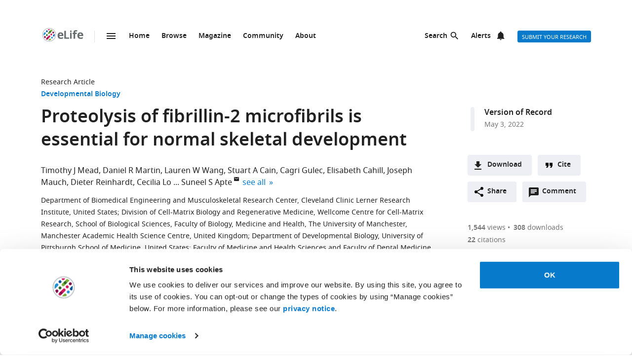

--- FILE ---
content_type: text/html; charset=UTF-8
request_url: https://elifesciences.org/articles/71142/figures
body_size: 50750
content:
<!doctype html>

<html lang="en" prefix="og: http://ogp.me/ns#">

<head>

    <meta charset="utf-8">

    <title>Figures and data in Proteolysis of fibrillin-2 microfibrils is essential for normal skeletal development | eLife</title>

    <meta name="viewport" content="width=device-width,initial-scale=1,shrink-to-fit=no">

    <meta name="format-detection" content="telephone=no">

                <script id="Cookiebot" src="https://consent.cookiebot.com/uc.js" data-cbid="0a5c50d8-fcf9-47b1-8f4f-1eaadb13941b" type="text/javascript"></script>
    
    <script>
        document.querySelector('html').classList.add('js');
    </script>

    <style>
                @font-face{font-display:fallback;font-family:"Noto Sans";src:url(/assets/patterns/fonts/NotoSans-Regular-webfont-custom-2-subsetting.6031b15b.woff2) format("woff2")}@font-face{font-display:fallback;font-family:"Noto Sans";src:url(/assets/patterns/fonts/NotoSans-SemiBold-webfont-custom-2-subsetting.8b9e80d5.woff2) format("woff2");font-weight:700}@font-face{font-display:fallback;font-family:"Noto Serif";src:url(/assets/patterns/fonts/NotoSerif-Regular-webfont-custom-2-subsetting.e6069232.woff2) format("woff2")}@font-face{font-display:fallback;font-family:"Noto Serif";src:url(/assets/patterns/fonts/NotoSerif-Bold-webfont-basic-latin-subsetting.592fd0d5.woff2) format("woff2");font-weight:700}html{font-family:sans-serif;-ms-text-size-adjust:100%;-webkit-text-size-adjust:100%}body{margin:0}aside,header,main,nav,section{display:block}picture{display:inline-block;vertical-align:baseline}a{background-color:transparent}b{font-weight:inherit}b{font-weight:bolder}h1{font-size:2em;margin:.67em 0}img{border:0}svg:not(:root){overflow:hidden}button,input{font:inherit;margin:0}button{overflow:visible}button{text-transform:none}button{-webkit-appearance:button}button::-moz-focus-inner,input::-moz-focus-inner{border:0;padding:0}button:-moz-focusring,input:-moz-focusring{outline:ButtonText dotted 1px}input{line-height:normal}input[type=checkbox]{box-sizing:border-box;padding:0}input[type=search]{-webkit-appearance:textfield}input[type=search]::-webkit-search-cancel-button,input[type=search]::-webkit-search-decoration{-webkit-appearance:none}fieldset{border:1px solid silver;margin:0 2px;padding:.35em .625em .75em}*,:after,:before{box-sizing:border-box}body,html{height:100%}body{background-color:#fff;color:#212121;text-rendering:optimizeLegibility}h1{font-family:"Noto Sans",Arial,Helvetica,sans-serif;font-weight:700;font-size:2.25rem;line-height:1.33333;font-size:2.25rem;margin:0}h2{font-family:"Noto Sans",Arial,Helvetica,sans-serif;font-weight:700;font-size:1.625rem;line-height:1.15385;margin:0;padding-bottom:21px;padding-bottom:1.3125rem;padding-top:21px;padding-top:1.3125rem}h6{font-family:"Noto Sans",Arial,Helvetica,sans-serif;font-weight:700;font-size:1rem;line-height:1.5;margin:0;padding-top:10px;padding-top:.625rem;padding-bottom:14px;padding-bottom:.875rem}p{font-family:"Noto Serif",serif;font-size:1rem;line-height:1.5;font-weight:400;margin:0;margin-bottom:24px;margin-bottom:1.5rem}a{color:#087acc;text-decoration:none}p a:not(.additional-asset__link--download):not(.asset-viewer-inline__download_all_link):not(.asset-viewer-inline__open_link):not(.reference__title):not(.doi):not(.reference__authors_link):not(.trigger):not(.popup__link):not(.see-more-link){border-bottom:1px dotted #212121;color:#212121;text-decoration:none}b{font-weight:700}ol,ul{margin-bottom:24px;margin-bottom:1.5rem;margin-top:0;padding-left:48px;padding-left:3rem}dl{margin-bottom:24px;margin-bottom:1.5rem;margin-top:0}dd,dt,li{font-family:"Noto Serif",serif;font-size:1rem;line-height:1.5;font-weight:400}dt{font-weight:700}dd{margin-left:0}.hidden{display:none}.visuallyhidden{border:0;clip:rect(0 0 0 0);height:1px;margin:-1px;overflow:hidden;padding:0;position:absolute;width:1px}.clearfix{zoom:1}.clearfix:after,.clearfix:before{content:"";display:table}.clearfix:after{clear:both}.global-inner:after{content:"";display:block;clear:both}img{max-height:100%;max-width:100%}input[type=checkbox]{margin-right:6px;margin-right:.375rem}::-webkit-input-placeholder{color:#bdbdbd}::-moz-placeholder{color:#bdbdbd}:-ms-input-placeholder{color:#bdbdbd}:-moz-placeholder{color:#bdbdbd}.grid-column{margin-bottom:48px;margin-bottom:3rem}@media only all and (min-width:45.625em){.grid-column{margin-bottom:72px;margin-bottom:4.5rem}}.grid-secondary-column__item{margin-bottom:48px;margin-bottom:3rem}@media only all and (min-width:45.625em){.grid-secondary-column__item{margin-bottom:72px;margin-bottom:4.5rem}}.wrapper{box-sizing:content-box;margin:auto;max-width:1114px;max-width:69.625rem;padding-left:24px;padding-right:24px}@media only screen and (min-width:30em){.wrapper{padding-left:48px;padding-right:48px}}.wrapper.wrapper--content{padding-top:48px;padding-top:3rem}.content-header-image-wrapper+.wrapper.wrapper--listing,.content-header-simple+.wrapper.wrapper--listing{padding-top:0}.grid{list-style:none;margin:0;padding:0;margin-left:-1.6%;margin-right:-1.6%;zoom:1}.grid:after,.grid:before{content:"";display:table}.grid:after{clear:both}.grid__item{float:left;padding-left:1.6%;padding-right:1.6%;width:100%;box-sizing:border-box}@media only screen and (min-width:900px){.large--eight-twelfths{min-height:1px;width:66.666%}.large--ten-twelfths{min-height:1px;width:83.333%}.push--large--one-twelfth{left:8.333%}}@media only screen and (min-width:1200px){.x-large--two-twelfths{min-height:1px;width:16.666%}.x-large--seven-twelfths{min-height:1px;width:58.333%}.x-large--eight-twelfths{min-height:1px;width:66.666%}.push--x-large--zero{left:0}.push--x-large--two-twelfths{left:16.666%}}.altmetric-container-without-details{padding-top:30px;padding-top:1.875rem;display:none;gap:10px;-ms-flex-pack:justify;justify-content:space-between}@media only screen and (min-width:62.5em){.altmetric-container-without-details{display:-ms-flexbox;display:flex}:root{--banner-min-height:var(--banner-min-height--wider)}}.altmetric-embed{margin-bottom:30px;margin-bottom:1.875rem;padding-top:15px;padding-top:.9375rem}div.altmetric-container-without-details.altmetric-container-without-details.altmetric-container-without-details.altmetric-container-without-details.altmetric-container-without-details.altmetric-container-without-details.altmetric-container-without-details p.altmetric-text--small{font-family:"Noto Sans",Arial,Helvetica,sans-serif;font-size:.875rem;line-height:1.42857}div.altmetric-container-without-details.altmetric-container-without-details.altmetric-container-without-details.altmetric-container-without-details.altmetric-container-without-details.altmetric-container-without-details.altmetric-container-without-details p.altmetric-text--small a.altmetric-link--small{border-bottom:none;color:#212121;font-weight:700}.altmetric-embed:empty+.altmetric-text--small{display:none}.breadcrumbs{margin:0;margin:0;padding:0;padding:0}.breadcrumbs .breadcrumb-item{font-size:.875rem;line-height:1.71429;margin:0;margin:0;padding:0;padding:0;display:inline;font-family:"Noto Sans",Arial,Helvetica,sans-serif;list-style:none}.breadcrumbs .breadcrumb-item:after{content:" | "}.breadcrumbs .breadcrumb-item:last-child:after{content:""}.breadcrumbs .breadcrumb-item .breadcrumb-item__link{color:#212121}.button{border:none;border-radius:4px;color:#fff;display:inline-block;font-family:"Noto Sans",Arial,Helvetica,sans-serif;font-size:.875rem;line-height:1;font-weight:500;padding:17px 40px 16px;padding:1.0625rem 2.5rem 1rem;text-align:center;text-decoration:none;text-transform:uppercase}.button--default{background-color:#087acc;border:1px solid #087acc;color:#fff;padding:15px 36px 14px;padding:.9375rem 2.25rem .875rem}.button--secondary{background-color:#f7f7f7;border:1px solid #e0e0e0;color:#212121;padding:15px 36px 14px;padding:.9375rem 2.25rem .875rem}.button--extra-small{border-radius:3px;font-size:.6875rem;line-height:2.1818181818;padding:0 6px;padding:0 .375rem;height:24px;height:1.5rem}.button--action{padding:9px 20px;padding:.5625rem 1.25rem;background-color:#edeff4;border:none;color:#212121;display:-ms-inline-flexbox;display:inline-flex;font-weight:700;min-height:40px;line-height:24px;text-transform:initial}.button--action.icon{padding-left:40px;padding-left:2.5rem;background-position:11px;background-repeat:no-repeat}.button--action.icon-comment{background-image:url(/assets/patterns/img/icons/commenting.1b2facba.svg)}.button--action.icon-citation{background-image:url(/assets/patterns/img/icons/cite.5f3c4fab.svg)}.button--action.icon-download{background-image:url(/assets/patterns/img/icons/download.ecfa2d98.svg)}.button--action.icon-share{background-image:url(/assets/patterns/img/icons/share.5cbd86ce.svg)}.date{font-size:.875rem;line-height:1.71429;font-family:"Noto Sans",Arial,Helvetica,sans-serif;font-weight:400;color:inherit;font-size:.75rem;line-height:2}.definition-list--timeline dd,.definition-list--timeline dt{padding-left:28px;padding-left:1.75rem;font-family:"Noto Sans",Arial,Helvetica,sans-serif;font-weight:700;position:relative}.definition-list--timeline dt{font-size:1rem;line-height:1.5;margin-top:18px;margin-top:1.125rem}.definition-list--timeline dt:first-child{margin-top:0;margin-top:0}.definition-list--timeline dd{font-size:.875rem;line-height:1.71429;color:#757575}.definition-list--timeline dd:before,.definition-list--timeline dt:before{background-color:#edeff4;content:"";height:100%;left:0;position:absolute;top:0;width:8px}.definition-list--timeline dt:before{border-radius:6px 6px 0 0}.definition-list--timeline dd:before{border-radius:0 0 6px 6px}.doi{font-size:.875rem;line-height:1.71429;font-family:"Noto Sans",Arial,Helvetica,sans-serif;font-weight:400;color:#757575}.doi a.doi__link{border-bottom:none;color:#757575;text-decoration:none;text-transform:none}.doi--article-section{color:#212121;display:block;font-size:.875rem;margin-bottom:24px;margin-bottom:1.5rem}.doi--article-section a.doi__link{color:#212121}.form-item{margin-bottom:24px;margin-bottom:1.5rem}.form-item>:last-child{margin-bottom:0}@supports (display:flex){.form-item__label_container{display:-ms-flexbox;display:flex;-ms-flex-pack:justify;justify-content:space-between}}.form-item__label{display:block;color:#212121;font-family:"Noto Sans",Arial,Helvetica,sans-serif;font-size:.875rem;line-height:1.42857;font-weight:700;text-align:left;margin-bottom:4px;margin-bottom:.25rem}.info-bar{background-color:#087acc;color:#fff;font-family:"Noto Sans",Arial,Helvetica,sans-serif;font-size:.875rem;font-weight:600;padding:14px 8px;padding:.875rem .5rem;text-align:center}.info-bar__text{background-position:0 50%;background-repeat:no-repeat;display:inline-block;padding:2px 0 0 28px;padding:.125rem 0 0 1.75rem;font-size:.875rem;line-height:1.3}.info-bar--warning .info-bar__text{padding-left:0;padding-left:0}.info-bar--announcement{padding:0;padding:0;background-color:#f5f7fa;color:#212121}.info-bar--announcement a{color:#087acc;font-weight:600;text-decoration:none}.info-bar--announcement .info-bar__container{padding:28px;padding:1.75rem;margin-bottom:24px;margin-bottom:1.5rem}.info-bar--announcement .info-bar__text{padding-top:0;padding-top:0;background:url(/assets/patterns/img/icons/info-blue.857b9409.svg) no-repeat,linear-gradient(transparent,transparent);font-weight:400;line-height:1.7;text-align:left}.info-bar--info .info-bar__text{background-image:url(/assets/patterns/img/icons/info.96b39fb1.png);background-image:url(/assets/patterns/img/icons/info.6662c626.svg),linear-gradient(transparent,transparent)}.info-bar--multiple-versions{background-color:#087acc}.info-bar--multiple-versions .info-bar__text{background-image:url(/assets/patterns/img/icons/multiple-versions-article.336e926c.png);background-image:url(/assets/patterns/img/icons/multiple-versions-article.96fdc4b8.svg),linear-gradient(transparent,transparent);background-size:17px}.info-bar--success{background-color:#629f43}.info-bar--success .info-bar__text{background-image:url(/assets/patterns/img/icons/confirmed.79ce7ac4.png);background-image:url(/assets/patterns/img/icons/confirmed.c30e8709.svg),linear-gradient(transparent,transparent)}.info-bar--attention{background-color:#cf0c4e}.info-bar--attention .info-bar__text{background-image:url(/assets/patterns/img/icons/attention.de73644c.png);background-image:url(/assets/patterns/img/icons/attention.77e4036b.svg),linear-gradient(transparent,transparent)}.info-bar--correction{background-color:#cf0c4e}.info-bar--correction .info-bar__text{background-image:url(/assets/patterns/img/icons/corrected-article.7be00f7a.png);background-image:url(/assets/patterns/img/icons/corrected-article.9cd6ecfe.svg),linear-gradient(transparent,transparent);background-size:17px}.info-bar--dismissible{padding-top:24px;padding-top:1.5rem;box-sizing:content-box;margin:auto;max-width:1114px;max-width:69.625rem;padding-left:24px;padding-right:24px;background-color:inherit;max-width:1114px}@media only screen and (min-width:30em){.info-bar--dismissible{padding-left:48px;padding-right:48px}}@media only screen and (min-width:56.25em){.info-bar--dismissible:not(.hidden){display:-ms-grid;display:grid;-ms-grid-columns:(1fr)[12];grid-template-columns:repeat(12,1fr)}:root{--banner-min-height:var(--banner-min-height--wide)}}.js .info-bar--dismissible:not([data-behaviour-initialised]){display:none}.info-bar--dismissible .info-bar__container{padding:14px 15px 9px;padding:.875rem .9375rem .5625rem;background-color:#f5f7fa;color:#212121;display:-ms-flexbox;display:flex;grid-column:2/12}@media only screen and (min-width:75em){.info-bar--dismissible .info-bar__container{grid-column:1/13}}.info-bar--dismissible .info-bar__text{font-size:.875rem;line-height:1.71429;padding:0 8px 0 30px;padding:0 .5rem 0 1.875rem;background:url(/assets/patterns/img/icons/info-blue.857b9409.svg) no-repeat,linear-gradient(transparent,transparent);background-size:24px;font-weight:400;text-align:left;width:100%}.info-bar--dismissible .info-bar__text a{padding-left:2px;padding-left:.125rem;color:#087acc;font-weight:600;text-decoration:none}.info-bar--dismissible .dismiss-button{padding:5px;padding:.3125rem;background:url(/assets/patterns/img/icons/close.f00467a1.svg) center no-repeat;border:0;border-radius:2px;display:inline-block;float:right;height:24px;text-indent:-10000px;width:24px}.info-bar--dismissible .dismiss-button:hover{background-color:rgba(0,0,0,.15)}.info-bar--warning{background-color:#d14600}.main-menu .list-heading{padding-left:0;padding-right:0;padding-top:24px;padding-top:1.5rem;padding-bottom:24px;padding-bottom:1.5rem;text-align:center}.js .main-menu .list-heading{border:0;clip:rect(0 0 0 0);height:1px;margin:-1px;overflow:hidden;padding:0;position:absolute;width:1px}.media-source__fallback_link{font-family:"Noto Sans",Arial,Helvetica,sans-serif;font-size:.875rem;text-decoration:none}.modal-container{background-color:rgba(255,255,255,.9);height:100%;left:0;position:fixed;top:0;width:100%;visibility:hidden}.modal-content{background-color:#fff;border-radius:3px;box-shadow:0 0 20px rgba(0,0,0,.22);display:-ms-grid;display:grid;font-family:"Noto Sans",Arial,Helvetica,sans-serif;margin:0;padding:36px}@media only all and (min-width:30em){.modal-content{margin:24px}}@media only all and (min-width:48.625em){.modal-content{margin:180px auto 24px;max-width:730px}}.modal-content h6{font-size:1rem;line-height:1.5;padding-bottom:6px;padding-bottom:.375rem;grid-column:1/3;-ms-grid-row:1;grid-row:1;justify-self:start;padding-top:0}.modal-content .social-media-sharers{margin-bottom:0;margin-bottom:0;display:-ms-flexbox;display:flex;grid-column:1/3;-ms-grid-row:4;grid-row:4;-ms-flex-pack:center;justify-content:center}@media only all and (min-width:45.625em){.modal-content .social-media-sharers{-ms-grid-row:unset;grid-row:unset;-ms-flex-pack:left;justify-content:left}.modal-content .social-media-sharers li{margin:0 4px;margin:0 .25rem}.modal-content .social-media-sharers li:first-child{margin-left:0;margin-left:0}.modal-content .social-media-sharers li:first-child a{margin-left:0;margin-left:0}}.modal-content .reference{font-family:"Noto Sans",Arial,Helvetica,sans-serif;grid-column:1/3}.modal-content .reference .doi{margin-top:12px;margin-top:.75rem;margin-bottom:36px;margin-bottom:2.25rem;display:-ms-flexbox;display:flex}.modal-content .button-collection{display:unset;-ms-flex-direction:column;flex-direction:column;grid-column:1/3}.modal-content .button-collection .button-collection__item{float:none}.modal-content .button-collection .button{margin-bottom:12px;margin-bottom:.75rem;width:100%}@media only all and (min-width:45.625em){.modal-content .button-collection{grid-column:1/3}.modal-content .button-collection .button-collection__item{float:left}.modal-content .button-collection .button{margin-bottom:12px;margin-bottom:.75rem;padding:15px 24px 14px;padding:.9375rem 1.5rem .875rem;line-height:1.5;text-decoration:none;width:auto}}.modal-content__body{margin-top:30px;margin-top:1.875rem;display:-ms-grid;display:grid;grid-column:1/3;-ms-grid-columns:1fr 224px;grid-template-columns:1fr 224px}.modal-content__body .button{margin-bottom:36px;margin-bottom:2.25rem;justify-self:center;grid-column:1/3;-ms-grid-row:3;grid-row:3}.modal-content__body .button.button--default{padding:15px 18px;padding:.9375rem 1.125rem}.modal-content__body .form-item{margin-bottom:36px;margin-bottom:2.25rem;grid-column:1/3}@media only all and (min-width:45.625em){.modal-content__body .button.button--default{justify-self:right;grid-column:2/3;-ms-grid-row:unset;grid-row:unset}.modal-content__body .form-item{grid-column:1/2}}.modal-content__close-button{padding:0 25px 0 0;padding:0 1.5625rem 0 0;background:url(/assets/patterns/img/icons/close.f00467a1.svg) right 4px no-repeat;color:#212121;font-family:"Noto Sans",Arial,Helvetica,sans-serif;font-weight:700;grid-column:2/3;-ms-grid-row:1;grid-row:1;justify-self:end}.modal-nojs{visibility:hidden}.reference__title{font-family:"Noto Sans",Arial,Helvetica,sans-serif;font-size:1rem;line-height:1.5;font-weight:700;display:inline;text-decoration:none}.reference__authors_list{display:inline;list-style:none;margin:0;padding:0}.reference__author{font-size:1rem;line-height:1.5;display:inline;font-family:"Noto Sans",Arial,Helvetica,sans-serif;margin:0;padding:0}.reference__author:after{content:", "}.reference__author:last-of-type:after{content:""}.reference__authors_list_suffix{font-family:"Noto Sans",Arial,Helvetica,sans-serif;font-size:1rem;line-height:1.5}.reference__origin{font-family:"Noto Sans",Arial,Helvetica,sans-serif;font-size:1rem;line-height:1.5;font-size:1rem;line-height:1.5;display:inline;padding-bottom:0}.reference .doi__reference-spacing{margin-bottom:6px;margin-bottom:.375rem}.see-more-link{display:block;color:#212121;font-family:"Noto Sans",Arial,Helvetica,sans-serif;font-size:1rem;line-height:1.5;text-decoration:none}.social-media-sharers{-ms-flex-positive:0;flex-grow:0;-ms-flex-preferred-size:24px;flex-basis:24px}.content-header-journal .social-media-sharers,.modal-content .social-media-sharers{-ms-flex-preferred-size:auto;flex-basis:auto;margin:0;margin:0;margin-bottom:12px;margin-bottom:.75rem;padding:0;padding:0;-ms-flex-pack:center;justify-content:center}.content-header-journal .social-media-sharers li,.modal-content .social-media-sharers li{margin-left:0;margin-left:0;margin-right:0;margin-right:0;list-style:none}.content-header-journal .social-media-sharers li:last-child,.modal-content .social-media-sharers li:last-child{margin-right:0}.content-header__one-column-container .social-media-sharers{margin-bottom:0;margin-bottom:0}.social-media-sharer{display:inline-block}.social-media-sharer{background-color:#212121;border-radius:3px;color:#fff;margin:0 8px;height:24px;padding:2px 0;text-decoration:none;width:24px}.content-header-journal .social-media-sharer,.modal-content .social-media-sharer{background-color:transparent;border-radius:0;margin:0 9px}.content-header-journal .social-media-sharer:hover svg path{fill:#087acc}.content-header--image .social-media-sharer{background-color:transparent;border:1px solid #fff;padding:1px 0}.content-header:not(.content-header--image):not(.content-header-journal) .social-media-sharer:active,.content-header:not(.content-header--image):not(.content-header-journal) .social-media-sharer:hover{background-color:#087acc}.speech-bubble{background-color:#087acc;border:1px solid #087acc;color:#fff;border-radius:3px;display:block;font-family:"Noto Sans",Arial,Helvetica,sans-serif;font-size:.875rem;line-height:2.57143;height:36px;height:2.25rem;padding:0;position:relative;text-align:center;text-decoration:none;width:42px;width:2.625rem}.speech-bubble[data-behaviour~=HypothesisOpener]{display:none}.speech-bubble:after{border-style:solid;border-width:20px;border-color:transparent;border-left-color:#087acc;border-right-width:0;content:"";height:0;width:0;left:8px;position:absolute;top:8px;z-index:-1}.speech-bubble__inner{display:inline-block}.speech-bubble--wrapped{font-size:.6875rem;line-height:1.36364;padding:13px 18px 14px;padding:.8125rem 1.125rem .875rem;display:block;font-weight:300;height:auto;min-width:2em;width:auto;justify-self:end}.speech-bubble--wrapped .speech-bubble--wrapped__prefix{font-size:.875rem;line-height:1.28571;display:inline-block;font-family:"Noto Sans",Arial,Helvetica,sans-serif;font-weight:300;text-transform:uppercase}.speech-bubble--wrapped .speech-bubble__inner{margin-left:9px;margin-left:.5625rem;padding:3px 5px 0;padding:.1875rem .3125rem 0;font-size:.875rem;line-height:1.28571;background:#fff;border-radius:3px;color:#0769b0;font-weight:700;letter-spacing:.2px;min-width:26px;position:relative}.speech-bubble--wrapped .speech-bubble__inner:after{background:url(/assets/patterns/img/icons/speech-bubble-wrapped-triangle.65674a5a.svg) no-repeat;content:"";width:10px;height:10px;bottom:-10px;left:5px;position:absolute}.speech-bubble--has-placeholder.speech-bubble--wrapped .speech-bubble__inner{background:url(/assets/patterns/img/icons/speech-bubble-wrapped-placeholder.2fee63c5.svg) 8px 5px no-repeat #fff;text-indent:-9999px}.text-field,.text-field[type=text]{-webkit-appearance:none;-moz-appearance:none;appearance:none}.text-field{border:1px solid #e0e0e0;border-radius:3px;color:#212121;display:block;font-family:"Noto Sans",Arial,Helvetica,sans-serif;font-size:1rem;line-height:1.5;padding:11px 12px;padding:.6875rem .75rem;margin-bottom:6px;margin-bottom:.375rem;width:100%}.js .main-menu .to-top-link{display:none}.tabbed-navigation:not(.hidden)~.main-content-grid .article-section{scroll-margin-top:72px}.tabbed-navigation:not(.hidden)~.main-content-grid .article-section .article-download-links-list__heading{scroll-margin-top:72px}.article-section--first{border:none;padding-top:0}.article-section--first .article-section__header:first-child h2{margin-top:0;padding-top:0}.wrapper--content-with-header-and-aside .article-section--first .article-section__header:first-child h2{padding-top:21px;padding-top:1.3125rem}.article-section__header{position:relative}.article-section__header_text{color:#212121;margin:0;-ms-flex:1 0 80%;flex:1 0 80%;text-decoration:none}.article-section__body{font-family:"Noto Serif",serif;font-size:1rem;line-height:1.5;font-weight:400}.divider{border-bottom:1px solid #e0e0e0;grid-column:2/12;height:1px}@media only all and (min-width:75em){.divider{grid-column:1/13}.content-header__one-column .divider{grid-column:3/11;margin-left:-24px;margin-right:-24px}}@media only all and (min-width:45.625em){.main-content-grid{grid-column:2/12;-ms-grid-row:2;grid-row:2;min-width:0}.global-wrapper.social-media-page--wrapper .main .content-header:not(.content-header-journal){display:-ms-grid;display:grid;-ms-grid-columns:(1fr)[12];grid-template-columns:repeat(12,1fr);grid-column-gap:24px}}@media only all and (min-width:56.25em){.main-content-grid{grid-column:2/9}}@media only all and (min-width:75em){.main-content-grid{margin-left:48px;margin-left:3rem;grid-column:3/10;-ms-grid-row:1;grid-row:1}.global-wrapper.social-media-page--wrapper .main .content-header:not(.content-header-journal)>*{margin-left:0;margin-left:0;padding-right:0;padding-right:0}}@media only all and (min-width:45.625em){.global-wrapper.social-media-page--wrapper .main .content-header:not(.content-header-journal)>*{grid-column:2/12}.global-wrapper.social-media-page--wrapper .main .content-header:not(.content-header-journal) .main-content-grid,.global-wrapper.social-media-page--wrapper .main .content-header:not(.content-header-journal) .secondary-column-grid{margin-top:0;margin-top:0;-ms-grid-row:auto;grid-row:auto}}@media only all and (min-width:75em){.global-wrapper.social-media-page--wrapper .main .content-header:not(.content-header-journal) .main-content-grid{grid-column:3/9;grid-row:2/5;margin-right:-24px}.global-wrapper.social-media-page--wrapper .main .content-header:not(.content-header-journal) .social-media-sharers--wrapper~.main-content-grid{grid-column:3/9}.global-wrapper.social-media-page--wrapper .main .content-header:not(.content-header-journal) .social-media-sharers,.global-wrapper.social-media-page--wrapper .main .content-header:not(.content-header-journal) .social-media-sharers--wrapper{display:block}.global-wrapper.social-media-page--wrapper .main .content-header:not(.content-header-journal) .social-media-sharers--wrapper{grid-column:10/11;grid-row:2/3;justify-self:end}.global-wrapper.social-media-page--wrapper .main .content-header:not(.content-header-journal) .social-media-sharers--wrapper .svg-background-image{margin-left:8px;margin-left:.5rem}.global-wrapper.social-media-page--wrapper .main .content-header:not(.content-header-journal) .side-section-wrapper__link{display:block}.global-wrapper.social-media-page--wrapper .main .content-header:not(.content-header-journal) .secondary-column-grid{grid-column:10/13;grid-row:2/3}.global-wrapper.social-media-page--wrapper .main .content-header:not(.content-header-journal) .social-media-sharers--wrapper~.secondary-column-grid{grid-row:3/5}}.authors{margin-bottom:24px;margin-bottom:1.5rem}.content-header-grid__main .authors{margin:0 0 36px}@media only all and (max-width:45.563rem){.content-header-journal .authors{display:contents}.authors .institution_list{border:0;clip:rect(0 0 0 0);height:1px;margin:-1px;overflow:hidden;padding:0;position:absolute;width:1px}}.author_list{margin:0;padding:0}@media only all and (max-width:45.625em){.content-header-journal .author_list{padding:0}}.content-header-grid__main .author_list{padding:0 0 24px}.author_list_item{display:inline;font-family:"Noto Sans",Arial,Helvetica,sans-serif;font-size:1rem;line-height:1.5;list-style-type:none;padding:0;text-align:center}.author_list_item:first-of-type:before{content:""}.author_list_item:before{content:", "}.author_suffix{white-space:nowrap}li.institution_list_item:last-child .institution_separator{display:none}.author_link{color:inherit;text-decoration:inherit}.author_icon{padding-top:1px;vertical-align:text-top}.institution_list{margin:0;padding:0}.institution_list_item{display:inline;font-family:"Noto Sans",Arial,Helvetica,sans-serif;font-size:.875rem;line-height:1.71429;font-weight:500;list-style-type:none;padding:0}.button-collection{display:table;margin:0;padding:0;margin-bottom:24px;margin-bottom:1.5rem;margin-top:-24px;margin-top:-1.5rem}@supports (display:flex){.button-collection{display:-ms-flexbox;display:flex;-ms-flex-wrap:wrap;flex-wrap:wrap;-ms-flex-align:center;align-items:center}}.button-collection.button-collection--inline{margin-top:0;margin-top:0;display:inline-block}.button-collection.button-collection--inline .button-collection__item{margin-top:0;margin-top:0;margin-right:12px;margin-right:.75rem;position:relative}.button-collection.button-collection--inline .button-collection__item:last-child{margin-right:0;margin-right:0}.button-collection__item{float:left;list-style:none;margin-top:24px;margin-top:1.5rem;margin-right:10px;margin-right:.625rem}.compact-form__container{border:none;margin:0 auto;max-width:440px;max-width:27.5rem;padding:0;position:relative}.search-box__inner .compact-form__container{max-width:none}.compact-form__input{background-color:#fff;border:1px solid #e0e0e0;border-right:none;border-radius:3px;display:block;font-family:"Noto Sans",Arial,Helvetica,sans-serif;font-size:1rem;line-height:1.5;padding:11px 55px 11px 12px;padding:.6875rem 3.4375rem .6875rem .75rem;width:100%}.compact-form__submit{background:url(/assets/patterns/img/icons/arrow-forward.7f8fc46b.png);background:url(/assets/patterns/img/icons/arrow-forward.663dc5c2.svg),linear-gradient(transparent,transparent);background-color:#087acc;background-position:50% 50%;background-repeat:no-repeat;border:none;border-radius:0 3px 3px 0;color:#fff;height:48px;height:3rem;position:absolute;right:0;top:0;width:47px;width:2.9375rem}.compact-form__reset{border:0;clip:rect(0 0 0 0);height:1px;margin:-1px;overflow:hidden;padding:0;position:absolute;width:1px}.contextual-data{font-size:.875rem;line-height:1.71429;font-family:"Noto Sans",Arial,Helvetica,sans-serif;font-weight:400;color:#757575;font-size:.75rem;line-height:2}.content-header .contextual-data{border-bottom:none}.content-header__one-column .contextual-data{display:-ms-flexbox;display:flex}.content-header__one-column .contextual-data:after{margin-left:3px;margin-left:.1875rem;margin-right:3px;margin-right:.1875rem;content:"\00a0\2022\00a0";font-weight:700;white-space:pre}.contextual-data__list{border-bottom:1px solid #e0e0e0;margin:0;padding:11px 0;padding:.6875rem 0;text-align:center}.content-header .contextual-data__list{border-bottom:none;padding:0;padding:0;text-align:right}.content-aside .contextual-data__list{margin-bottom:24px;margin-bottom:1.5rem;padding:0;padding:0;border:none;display:-ms-flexbox;display:flex}.content-aside .contextual-data__list .contextual-data__item{padding:0;padding:0;font-size:.875rem;line-height:1.71429}.content-aside .contextual-data__list .contextual-data__item:before{content:", "}.content-aside .contextual-data__list .contextual-data__item:first-child:before{content:""}.contextual-data__item{display:inline-block;font-size:.875rem;line-height:1.71429;font-family:"Noto Sans",Arial,Helvetica,sans-serif;font-weight:400;color:#757575;font-size:.75rem;line-height:2;margin:0;padding:0 5px 0 0;padding:0 .3125rem 0 0}.contextual-data__item .contextual-data__counter,.contextual-data__item a{color:inherit}.contextual-data__item a:hover{color:#087acc}.content-header .contextual-data__item{font-size:.875rem;line-height:1.71429;display:list-item;padding:0;list-style:none}.contextual-data__item__hypothesis_opener{display:none}.js .contextual-data__item__hypothesis_opener{color:#087acc;display:inline-block}.contextual-data__cite_wrapper{border-bottom:1px solid #e0e0e0;padding-top:12px;padding-top:.75rem;padding-bottom:11px;padding-bottom:.6875rem;padding-left:0;padding-right:0;text-align:center}.contextual-data__cite{display:none}.contextual-data__counter{color:#212121;font-weight:700}.content-header__footer .contextual-data__counter{font-weight:400}@media only screen and (min-width:56.25rem){.contextual-data{border-bottom:1px solid #e0e0e0}.contextual-data__list{-ms-flex-item-align:center;-ms-grid-row-align:center;align-self:center;border-bottom:none;display:inline-block;text-align:left}.content-header__one-column .contextual-data__list{-ms-flex-item-align:auto;-ms-grid-row-align:auto;align-self:auto}.contextual-data__cite_wrapper{border-bottom:none;float:right;margin-left:auto;padding:11px 0;padding:.6875rem 0;text-align:start}.contextual-data__cite{-ms-flex-item-align:center;-ms-grid-row-align:center;align-self:center;display:inline-block;-ms-flex:1;flex:1;text-align:right;padding:0 5px 0 0;padding:0 .3125rem 0 0}}.highlight-item{max-width:1114px;max-width:69.625rem;margin-bottom:24px;margin-bottom:1.5rem;color:#212121;display:-ms-grid;display:grid;grid-auto-flow:dense;-ms-grid-columns:6fr 6fr;grid-template-columns:6fr 6fr;list-style-type:none;overflow:hidden;position:relative}@media only screen and (min-width:30em){.highlight-item{margin-bottom:36px;margin-bottom:2.25rem}}.highlight-item__meta .meta{font-size:.875rem;line-height:1.71429;color:inherit}@media only all and (min-width:45.625em){.highlight-item__meta .meta{display:-ms-flexbox;display:flex}}.highlight-item__meta .meta__type:hover{color:inherit}:root{--site-header-height:5.9375rem;--subjects-height--narrow:4.75rem;--subjects-height--medium:6.375rem;--subjects-height--x-wide:22.75rem;--subjects-height:var(--subjects-height--narrow);--subjects-height-js:var(--subjects-height);--banner-min-height--narrow:17.25rem;--banner-min-height--medium:21.125rem;--banner-min-height--wide:21.6875rem;--banner-min-height--wider:29.375rem;--banner-min-height:var(--banner-min-height--narrow);--max-height-of-banner-and-subjects-and-site-header--narrow:33.75rem;--max-height-of-banner-and-subjects-and-site-header:var(--max-height-of-banner-and-subjects-and-site-header--narrow);--max-height-of-banner-and-subjects-and-site-header-js:var(--max-height-of-banner-and-subjects-and-site-header);--min-height-of-banner-and-subjects-and-site-header:calc(var(--banner-min-height) + var(--subjects-height) + var(--site-header-height));--min-height-of-banner-and-subjects-and-site-header-js:calc(var(--banner-min-height) + var(--subjects-height-js) + var(--site-header-height));--max-height-of-banner-and-subjects:calc(var(--max-height-of-banner-and-subjects-and-site-header) - var(--site-header-height));--max-height-of-banner-and-subjects-js:calc(var(--max-height-of-banner-and-subjects-and-site-header-js) - var(--site-header-height));--min-height-of-banner-and-subjects:calc(var(--min-height-of-banner-and-subjects-and-site-header) - var(--site-header-height));--min-height-of-banner-and-subjects-js:calc(var(--min-height-of-banner-and-subjects-and-site-header-js) - var(--site-header-height))}@media only screen and (min-width:45.625em){.highlight-item{display:-ms-grid;display:grid;grid-auto-flow:column;-ms-grid-columns:8fr 4fr;grid-template-columns:8fr 4fr}:root{--subjects-height:var(--subjects-height--medium);--banner-min-height:var(--banner-min-height--medium)}}@media only screen and (min-width:75em){.highlight-item{margin-bottom:0;margin-bottom:0;grid-auto-flow:row;-ms-grid-columns:auto;grid-template-columns:auto}:root{--subjects-height-js:var(--subjects-height--x-wide);--max-height-of-banner-and-subjects-js:62.5rem}}.jump-menu__wrapper{margin-top:24px;margin-top:1.5rem;background-color:#fff}.jump-menu__list{border-left:2px solid #edeff4;list-style:none;margin:0;padding:0;position:-webkit-sticky;position:sticky;top:110px}.jump-menu__item{margin:0;margin:0;margin-bottom:24px;margin-bottom:1.5rem;font-size:.875rem;line-height:1.71429;font-family:"Noto Sans",Arial,Helvetica,sans-serif}.jump-menu{padding-left:18px;padding-left:1.125rem;color:#757575;display:block;text-decoration:none}.wrapper--content .jump-menu__wrapper{display:none}.main-menu__section{padding-bottom:15px;padding-bottom:.9375rem}.main-menu__title{font-family:"Noto Sans",Arial,Helvetica,sans-serif;font-size:.875rem;line-height:1;font-weight:700;text-transform:uppercase;margin:0;padding:0;padding-bottom:5px;padding-bottom:.3125rem;text-transform:uppercase}.main-menu__title-container{padding-top:30px;padding-top:1.875rem;padding-bottom:30px;padding-bottom:1.875rem}@media only screen and (min-width:56.25em){:root{--site-header-height:7.4375rem}.main-menu__title-container{padding-top:42px;padding-top:2.625rem}}@media only screen and (min-width:75em){.wrapper--content .jump-menu__wrapper{display:block;grid-column:1/3;-ms-grid-row:3;grid-row:3}.main-menu__title-container{padding-top:54px;padding-top:3.375rem}}.main-menu__title-container .site-header__title{float:none}.main-menu__list{padding-left:0;padding-left:0}.main-menu__list_item{font-family:"Noto Sans",Arial,Helvetica,sans-serif;font-size:1rem;line-height:1.5;font-size:1rem;line-height:3;margin:0;padding:0;text-align:center;padding-bottom:24px;padding-bottom:1.5rem;display:block;line-height:0;text-align:left}@media only screen and (min-width:56.25em){.main-menu__list_item.hidden-wide{display:none}}.main-menu__list_item.end-of-group{margin-bottom:24px;margin-bottom:1.5rem;border-bottom:1px solid #e0e0e0}.main-menu__list_item:last-child{padding-bottom:48px;padding-bottom:3rem}.main-menu__list_link{font-size:.875rem;line-height:1.71429;color:#212121;font-weight:700;text-decoration:none}.main-menu__list_link:hover{color:#087acc}.main-menu__close_control{font-size:.875rem;line-height:1.71429;padding:0;padding:0;margin-top:8px;margin-top:.5rem;background:url(/assets/patterns/img/icons/close.f00467a1.svg) 49px 3px no-repeat;background-size:14px;border:none;color:#212121;font-family:"Noto Sans",Arial,Helvetica,sans-serif;font-weight:700;float:right;text-align:left;width:68px}.main-menu__close_control:hover{background-image:url(/assets/patterns/img/icons/close-blue.35ee140b.svg);color:#087acc}.main-menu--js{display:none}.main-menu--js .main-menu__container{display:block}.main-menu--js.main-menu--shown{background-color:#fff;box-sizing:border-box;color:#212121;display:block;float:left;height:100vh;left:-3000px;max-width:100%;overflow:auto;position:fixed;top:0;transform:translate3d(3000px,0,0);width:100%;z-index:40}@media only screen and (min-width:56.25em){.main-menu--js.main-menu--shown{width:320px}.nav-primary{border-left:1px solid #e0e0e0;height:24px}}.main-menu--js .main_menu__quit{display:none}.main-menu__container:hover{color:#087acc}.main-menu__container .site-header__logo_link{display:block;float:none;height:35px;width:88px}.meta{font-size:.875rem;line-height:1.71429;font-family:"Noto Sans",Arial,Helvetica,sans-serif;font-weight:400;color:#757575;font-size:.75rem;line-height:2}.content-header-journal .meta{font-size:.875rem;line-height:1.71429}.highlights .meta{display:block;overflow:hidden;text-overflow:ellipsis;white-space:nowrap}.meta__type{color:inherit;text-decoration:none}.meta__type+.date::before{content:"\00a0\2022\00a0";font-weight:700}.teaser--main .meta__type{font-size:.875rem;line-height:1.28571}.teaser--main .meta__type+.date::before{content:""}@media only all and (min-width:30em){.content-header-journal .social-media-sharers li,.modal-content .social-media-sharers li{margin-left:8px;margin-left:.5rem;margin-right:8px;margin-right:.5rem}.teaser--main .meta__type+.date::before{content:"\00a0\2022\00a0";font-weight:700}}.teaser .meta__type+.date::before{content:""}a.meta__type:hover{color:#0769b0}.meta>a.meta__type:last-child:after{content:""}.teaser .meta__status,.teaser .meta__type,.teaser .meta__version{font-size:.875rem;line-height:1.42857;color:#757575;display:inline-block}.teaser .meta__status:after,.teaser .meta__type:after,.teaser .meta__version:after{color:#757575;content:"\00a0\2022\00a0";display:inline-block;font-weight:700;width:13px}.teaser .meta__status{color:#212121}.teaser .meta__status-circle{margin-bottom:1px;margin-bottom:.0625rem;margin-right:8px;margin-right:.5rem;margin-left:1px;margin-left:.0625rem;background-color:#edeff4;border-radius:50%;display:inline-block;height:8px;width:8px}.teaser .meta__status-circle-not-revised{background-color:#f29524}.teaser .meta__status-circle-revised{background-color:#42aea4}.teaser .meta__status-circle-vor{background-color:#087acc}@media only screen and (min-width:45.625em){.button-collection__item{margin-left:0;margin-left:0;margin-right:24px;margin-right:1.5rem}}.search-box{position:relative}.search-box:not(.search-box--js){padding-top:48px;padding-top:3rem}.search-box__inner{max-width:1114px;padding:0 6%;position:relative}.wrapper .search-box__inner{padding-left:0;padding-right:0}@media only all and (min-width:1114px){.search-box__inner{margin:0 auto;padding:0 66px;padding:0 4.125rem}}.nav-primary{margin-top:8px;margin-top:.5rem;background-color:#fff;clear:right;position:relative;z-index:10}.nav-primary__list{padding-left:0;padding-left:0;margin-bottom:0;margin-bottom:0}.nav-primary__item{font-family:"Noto Sans",Arial,Helvetica,sans-serif;font-size:.875rem;line-height:1.71429;font-weight:700;color:#212121;float:left;list-style-type:none}@supports (display:flex){.nav-primary__list{-ms-flex-align:center;align-items:center;display:-ms-flexbox;display:flex;padding-top:0}.nav-primary__item{padding-top:0}.nav-secondary__item{padding-top:0}}.nav-primary a:link,.nav-primary a:visited{color:#212121;text-decoration:none}.nav-primary__item{display:none}.nav-primary__item--first{display:list-item}.nav-primary__item--first a{background:url(/assets/patterns/img/patterns/molecules/nav-primary-menu-ic.ac4e582f.svg) 50px -2px no-repeat;background-size:24px;display:-ms-flexbox;display:flex;width:74px}@media only all and (max-width:21.25rem){.nav-primary__item--first{padding:0}}@media only screen and (min-width:56.25em){.nav-primary__item{margin-left:24px;margin-left:1.5rem;display:list-item}.nav-primary__item a{color:#212121}.nav-primary__item--first{margin-left:21px;margin-left:1.3125rem;margin-top:-2px;margin-top:-.125rem}.nav-primary__item--first a{background-position-x:0;background-position-y:0;text-indent:-9999px;width:24px}}.nav-secondary{margin-top:8px;margin-top:.5rem;background-color:#fff;display:none;margin-left:auto;position:relative;z-index:15}.nav-secondary__list{height:40px;height:2.5rem;margin:0;margin:0;padding:0;padding:0}.nav-secondary__item{font-family:"Noto Sans",Arial,Helvetica,sans-serif;font-size:.875rem;line-height:1.71429;font-weight:700;color:#212121;float:left;list-style-type:none}.nav-secondary__list .nav-secondary__item.nav-secondary__item--search a{display:none}@media only screen and (min-width:56.25em){.nav-secondary{display:inline-block}.nav-secondary__list .nav-secondary__item.nav-secondary__item--search a{margin-right:24px;margin-right:1.5rem;background:url(/assets/patterns/img/patterns/molecules/nav-secondary-search-black-ic.a3f2d6fa.svg) no-repeat;background-size:21px;display:block;text-indent:-9999px;width:24px}}@media only screen and (min-width:75em){.nav-secondary__list .nav-secondary__item.nav-secondary__item--search a{background-position-x:50px;background-position-y:0;text-indent:0;width:70px}}.nav-secondary__list .nav-secondary__item.nav-secondary__item--alert a{display:none}.nav-secondary__item--hide-narrow{display:none}.nav-secondary__item--hide-narrow .button--default.button--extra-small{padding-left:8px;padding-left:.5rem;padding-right:8px;padding-right:.5rem;font-weight:400}.nav-secondary__item a:not(.login-control__non_js_control_link){text-decoration:none}.nav-secondary__item a:not(.login-control__non_js_control_link):link,.nav-secondary__item a:not(.login-control__non_js_control_link):visited{color:#212121}.nav-secondary__item a:not(.login-control__non_js_control_link).button:link,.nav-secondary__item a:not(.login-control__non_js_control_link).button:visited{color:#fff}@media only screen and (min-width:56.25em){.nav-secondary__list .nav-secondary__item.nav-secondary__item--alert a{margin-right:24px;margin-right:1.5rem;background:url(/assets/patterns/img/patterns/molecules/nav-secondary-alert-black-ic.e9bb80fe.svg) no-repeat;background-size:21px;display:block;text-indent:-9999px;width:24px}.nav-secondary__item--hide-narrow{display:list-item}}.tabbed-navigation{margin-bottom:24px;margin-bottom:1.5rem;background-color:#fff;border-bottom:1px solid #e0e0e0;border-top:1px solid #e0e0e0;grid-column:2/12;-ms-grid-row:1;grid-row:1;-ms-flex-pack:center;justify-content:center;position:-webkit-sticky;position:sticky;top:-1px;z-index:9}@media only all and (min-width:62.5em){.tabbed-navigation{grid-column:1/9}}.tabbed-navigation:not(.hidden)~.main-content-grid{-ms-grid-row:2;grid-row:2}.wrapper .tabbed-navigation{margin-left:-24px;margin-left:-1.5rem;margin-right:-24px;margin-right:-1.5rem}@media only all and (min-width:30em){.tabbed-navigation{margin-bottom:36px;margin-bottom:2.25rem}.wrapper .tabbed-navigation{margin-left:-48px;margin-left:-3rem;margin-right:-48px;margin-right:-3rem}}@media only all and (min-width:45.625em){.wrapper .tabbed-navigation{margin-left:0;margin-left:0;margin-right:0;margin-right:0}.content-aside .content-aside__second-column{width:100%}}@media only all and (min-width:75em){.tabbed-navigation{grid-column:1/10}.wrapper .tabbed-navigation{margin-right:36px;margin-right:2.25rem}}.tabbed-navigation__tab-label{font-size:1rem;line-height:1.5;display:inline}.tabbed-navigation__tab-label.tabbed-navigation__tab-label--active{border-bottom:4px solid #087acc;font-weight:600}.tabbed-navigation__tab-label.tabbed-navigation__tab-label--active a{color:#212121}.tabbed-navigation__tab-label a{padding:24px 14px;padding:1.5rem .875rem;color:#757575;display:block;font-family:"Noto Sans",Arial,Helvetica,sans-serif;text-decoration:none}.tabbed-navigation__tab-label a:hover{color:#212121}.tabbed-navigation__tab-label--long{display:none}@media only all and (min-width:30em){.tabbed-navigation__tab-label a{padding:24px 18px 20px;padding:1.5rem 1.125rem 1.25rem}.tabbed-navigation__tab-label--long{display:inline}}.tabbed-navigation__tab-label--side-by-side{display:none}@media only all and (min-width:30em){.tabbed-navigation__tab-label--side-by-side{display:inline}}.tabbed-navigation__tabs{display:-ms-inline-flexbox;display:inline-flex;list-style:none;margin:0;padding:0;width:100%;-ms-flex-pack:center;justify-content:center}@media only all and (min-width:30em){.tabbed-navigation__tabs{display:-ms-flexbox;display:flex;-ms-flex-wrap:wrap;flex-wrap:wrap;max-height:72px;overflow:hidden}}.content-aside{padding-top:12px;padding-top:.75rem}@media only screen and (min-width:30em){.content-aside{padding-top:24px;padding-top:1.5rem}}@media only screen and (min-width:45.625em){.content-aside{display:-ms-grid;display:grid;-ms-grid-columns:(1fr)[12];grid-template-columns:repeat(12,1fr)}}.content-aside .button-collection.button-collection--inline{margin-bottom:24px;margin-bottom:1.5rem}.content-aside .button-collection.button-collection--inline .button-collection__item{margin-bottom:12px;margin-bottom:.75rem}.content-aside .contextual-data{border:none}.content-aside .contextual-data__list{border:none;display:inline-block;text-align:left}.content-aside .contextual-data__list .contextual-data__item{padding:0;padding:0}.content-aside .contextual-data__list .contextual-data__item:before{content:""}.content-aside .contextual-data__list .contextual-data__item:after{content:"\00a0\2022\00a0";display:inline-block;width:13px}.content-aside .contextual-data__list .contextual-data__item:last-child:after{content:""}.content-aside .contextual-data__list .contextual-data__item.no-separator:after{content:""}.content-aside .content-aside__second-column{padding-bottom:24px;padding-bottom:1.5rem}.content-aside .content-aside__second-column .divider{display:none}@media only all and (min-width:62.5em){.content-aside .content-aside__second-column{padding-bottom:0;padding-bottom:0}.content-aside .content-aside__second-column .divider{display:block}}@media only screen and (min-width:45.625em){.content-aside .content-aside__column-wrapper{display:-ms-flexbox;display:flex;grid-column:2/12}.content-aside .content-aside__column-wrapper .content-aside__first-column{padding-right:48px;padding-right:3rem;width:50%}.content-aside .content-aside__column-wrapper .content-aside__first-column+.content-aside__second-column{width:50%}}.content-aside .content-aside__definition-list{margin-bottom:36px;margin-bottom:2.25rem}@media only screen and (min-width:62.5em){.content-aside{padding-top:86px;padding-top:5.375rem;-ms-flex-align:end;align-items:flex-end;-ms-flex-item-align:start;align-self:flex-start;display:-ms-flexbox;display:flex;-ms-flex-direction:column;flex-direction:column;z-index:5}.content-aside .content-aside__column-wrapper{display:block;max-width:260px;padding-left:10px;padding-left:.625rem}.content-aside .content-aside__column-wrapper .content-aside__first-column{padding-right:0;padding-right:0;width:100%}.content-aside .content-aside__column-wrapper .content-aside__first-column+.content-aside__second-column{width:100%}.content-aside .content-aside__definition-list{margin-bottom:48px;margin-bottom:3rem;padding-left:6px;padding-left:.375rem}}.content-aside .definition-list{margin:0;margin:0;-ms-grid-row:1;grid-row:1;overflow:hidden}@media only screen and (min-width:62.5em){.wrapper--content-with-header-and-aside{display:-ms-grid;display:grid;grid-column-gap:24px;-ms-grid-columns:(1fr)[12];grid-template-columns:repeat(12,1fr)}.wrapper--content-with-header-and-aside .content-header.content-header__has-aside{grid-column:1/9;-ms-grid-row:2;grid-row:2}.wrapper--content-with-header-and-aside .content-header .content-container-grid{display:block}.wrapper--content-with-header-and-aside .content-aside{grid-column:9/13;grid-row:2/4}}@media only screen and (min-width:75em){.nav-secondary__list .nav-secondary__item.nav-secondary__item--alert a{background-position-x:50px;background-position-y:0;text-indent:0;width:70px}.wrapper--content-with-header-and-aside .content-header.content-header__has-aside{padding-right:36px;padding-right:2.25rem;grid-column:1/10}.wrapper--content-with-header-and-aside .content-aside{grid-column:10/13}}.wrapper--content-with-header-and-aside>.wrapper{padding:0;padding:0}.wrapper--content-with-header-and-aside .wrapper--content{grid-column:1/13;-ms-grid-row:3;grid-row:3}@media only screen and (min-width:45.625em){.wrapper--content-with-header-and-aside .wrapper--content .main-content-grid{grid-column:2/12;-ms-grid-row:3;grid-row:3}}@media only screen and (min-width:62.5em){.wrapper--content-with-header-and-aside .wrapper--content{padding-top:24px;padding-top:1.5rem}.wrapper--content-with-header-and-aside .wrapper--content .main-content-grid{grid-column:1/9}}@media only screen and (min-width:75em){.wrapper--content-with-header-and-aside .wrapper--content{padding-top:36px;padding-top:2.25rem}.wrapper--content-with-header-and-aside .wrapper--content .main-content-grid{margin-left:36px;margin-left:2.25rem;margin-right:36px;margin-right:2.25rem;grid-column:3/10;-ms-grid-row:3;grid-row:3}}.content-header-grid-top{margin-top:24px;margin-top:1.5rem;margin-bottom:24px;margin-bottom:1.5rem}.content-header-grid-top .content-header__subject_list{margin-bottom:0;margin-bottom:0;text-align:left}@media only all and (min-width:45.625em){.content-container-grid{display:-ms-grid;display:grid;-ms-grid-columns:(1fr)[12];grid-template-columns:repeat(12,1fr);grid-column-gap:24px;max-width:1114px;padding:0}.content-header-grid-top{grid-column:2/12}}@media only all and (min-width:75em){.content-header-grid-top{grid-column:1/13}.page--magazine .content-header-grid-top{grid-column:2/12}.content-header__one-column .content-header-grid-top{grid-column:3/11;margin-left:-24px}}.content-header-grid__main{margin-bottom:24px;margin-bottom:1.5rem}.social-media-page--wrapper .content-header-grid__main{margin-bottom:36px;margin-bottom:2.25rem}.social-media-page--wrapper[data-item-type=digest] .content-header-grid__main{margin-bottom:24px;margin-bottom:1.5rem}.content-header__one-column .content-header-grid__main .content-header__footer{display:block}.content-header__one-column .content-header-grid__main .content-header__footer .content-header__footer-column-left{margin-bottom:24px;margin-bottom:1.5rem;display:-ms-flexbox;display:flex}.content-header-grid__main .content-header__icons li{display:inline-block}.content-header-grid__main .date{font-size:.875rem;line-height:1.71429}@media only all and (min-width:30em){.content-header-grid__main .content-header__footer{display:-ms-flexbox;display:flex;width:100%}.content-header-grid__main .doi:before{margin-left:3px;margin-left:.1875rem;content:"\00a0\2022\00a0";font-weight:700}.content-header-grid__main{margin-bottom:36px;margin-bottom:2.25rem;grid-column:1/10;width:100%}}@media only all and (min-width:45.625em){.social-media-page--wrapper .content-header-grid__main{margin-bottom:48px;margin-bottom:3rem}.content-header__one-column .content-header-grid__main .content-header__footer{display:-ms-flexbox;display:flex}.content-header__one-column .content-header-grid__main .content-header__footer .content-header__footer-column-left{margin-bottom:0;margin-bottom:0}.content-header-grid__main{grid-column:2/12;-ms-grid-row:2;grid-row:2}}@media only all and (min-width:56.25em){.global-wrapper.social-media-page--wrapper .main .content-header:not(.content-header-journal)>*{grid-column:3/11}.content-header .contextual-data__list{text-align:left}.content-header-grid__main{margin-bottom:48px;margin-bottom:3rem;grid-column:2/10;padding-right:48px}.content-header__one-column .content-header-grid__main{grid-column:2/12;padding-right:0}.wrapper--content-with-header-and-aside .content-header-grid__main{grid-column:2/12}}@media only all and (min-width:75em){.content-header-grid__main{grid-column:1/10;padding-right:0}.page--magazine .content-header-grid__main{grid-column:2/10;padding-right:48px}.content-header__one-column .content-header-grid__main{grid-column:3/12;margin-left:-24px;padding-right:46px}}.content-header__footer-inner{font-size:.875rem;line-height:1.71429;display:-ms-flexbox;display:flex}.content-header__one-column .social-media-sharers{display:inline-block}.content-header__one-column .social-media-sharers li{display:inline;margin-left:0;margin-right:0}.content-header__one-column .social-media-sharers li a:last-child{margin-right:0}.content-header__footer .content-header__one-column{display:-ms-flexbox;display:flex;width:100%}.content-header-grid__main .content-header__one-column{padding-right:0;grid-column:1/13}.content-header__one-column-container{display:-ms-flexbox;display:flex;margin-left:auto}.content-header__has-aside .content-container-grid{display:block}@media only all and (min-width:45.625em){.content-header__has-aside .content-container-grid{display:-ms-grid;display:grid}}.content-header__has-aside .content-container-grid .content-header-grid-top,.content-header__has-aside .content-container-grid .content-header-grid__main,.content-header__has-aside .content-container-grid .divider{margin-left:0;margin-left:0}.content-header__has-aside .content-container-grid .divider{display:none}.content-header__has-aside .content-header__icons{vertical-align:middle}@media only all and (min-width:20em){.content-header__has-aside .content-header__icons{display:inline-block}}.content-header__has-aside .content-header-grid-top{margin-bottom:12px;margin-bottom:.75rem}@media only all and (min-width:30em){.content-header__has-aside .content-header-grid-top{margin-bottom:24px;margin-bottom:1.5rem}}@media only all and (min-width:45.625em){.content-header__has-aside .content-header-grid-top{margin-bottom:12px;margin-bottom:.75rem}.content-header__has-aside .content-header-grid__main .content-header__footer .content-header__footer-column-left{margin-bottom:24px;margin-bottom:1.5rem}}.content-header__has-aside .content-header-grid__main{margin-bottom:24px;margin-bottom:1.5rem}.content-header__has-aside .content-header-grid__main .content-header__body{margin-bottom:24px;margin-bottom:1.5rem}.content-header__has-aside .content-header-grid__main .content-header__footer .content-header__footer-column-left{display:inline-block}.content-header__has-aside .content-header-grid__main .authors{margin-bottom:24px;margin-bottom:1.5rem}.content-header__has-aside .content-header-grid__main .author_link_highlight{padding-top:0;padding-top:0}.content-header__has-aside .content-header-grid__main .author_list{padding-bottom:12px;padding-bottom:.75rem}.content-header-profile{padding-top:48px;padding-top:3rem;padding-bottom:24px;padding-bottom:1.5rem;box-sizing:content-box;margin:auto;max-width:1114px;max-width:69.625rem;font-family:"Noto Sans",Arial,Helvetica,sans-serif;padding-left:6%;padding-right:6%;position:relative;text-align:center}@media only all and (min-width:45.625em){.content-header-profile{padding-bottom:48px;padding-bottom:3rem}}.content-header-profile__display_name{font-size:1.25rem;line-height:2.4;font-weight:700;margin:0;padding:0}.content-header-profile__details{font-size:1rem;line-height:1.5}.content-header-profile__affiliations{margin:0;padding:0;list-style:none}.content-header-profile__affiliations:empty{display:none}.content-header-profile__affiliation{display:inline;font-family:"Noto Sans",Arial,Helvetica,sans-serif}.content-header-profile__affiliation:after{content:"; "}.content-header-profile__affiliation:last-child:after{content:""}.content-header-profile__orcid .orcid__id{color:inherit}.content-header-profile__email{word-break:break-all}.content-header-profile__links{list-style:none;margin:0;padding:0}.js .content-header-profile__links{display:none}.content-header-profile__link{color:#212121;font-family:"Noto Sans",Arial,Helvetica,sans-serif;font-size:.875rem;line-height:1.71429;font-weight:400;text-decoration:underline;text-transform:none}.content-header-profile__link:hover{text-decoration:underline}.content-header-profile__link--logout{position:absolute;right:24px;top:24px}.content-header-simple{padding-top:48px;padding-top:3rem;padding-bottom:24px;padding-bottom:1.5rem;padding-left:6%;padding-right:6%;text-align:center}@media only all and (min-width:45.625em){.content-header-simple{padding-bottom:48px;padding-bottom:3rem}.social-media-page--wrapper .content-header.wrapper:after{grid-column:2/12}}.content-header-simple__title{font-family:"Noto Sans",Arial,Helvetica,sans-serif;font-weight:700;font-size:1.625rem;line-height:1.15385;color:#212121;font-size:1.25rem;line-height:1.2;margin:0;padding:0}.content-header-simple__strapline{color:#212121;font-family:"Noto Serif",serif;font-size:1rem;line-height:1.5;font-weight:400;margin:0;padding:0}.clean .content-header-simple{padding-left:0;padding-left:0;text-align:left}.header-wrapper .content-header-simple{padding:0;padding:0}.header-wrapper .content-header-simple__title{font-size:2rem;line-height:1.25}@media only screen and (min-width:56.25em){.header-wrapper .content-header-simple__title{font-size:2.625rem;line-height:1.2381}}.header-wrapper .content-header-simple__strapline{margin-top:24px;margin-top:1.5rem;font-family:"Noto Sans",Arial,Helvetica,sans-serif;font-weight:700}.content-header{box-sizing:content-box;margin:auto;max-width:1114px;max-width:69.625rem;color:#212121;padding-top:0;padding-bottom:23px;padding-bottom:1.4375rem;position:relative;text-align:center}.content-header.wrapper{padding-bottom:0}.content-header.wrapper:after{border-bottom:1px solid #e0e0e0;content:"";display:block;width:100%}.content-header-journal{text-align:left;position:static}.content-header-journal.wrapper:after{border-bottom:none}@media only all and (min-width:75em){.content-header__has-aside .content-header-grid__main{margin-bottom:0;margin-bottom:0}.wrapper--content-with-header-and-aside .content-header-journal{margin-left:0;margin-left:0}}.content-header--read-more .content-header__subject_list{padding-left:0;padding-left:0;padding-right:0;padding-right:0;width:100%}.content-header-image-wrapper--no-credit{padding-bottom:48px;padding-bottom:3rem}.content-header__top{margin-top:12px;margin-top:.75rem;text-align:left}.content-header__top~.content-header__body{margin-top:24px;margin-top:1.5rem;margin-bottom:48px;margin-bottom:3rem}.content-header__body{margin-top:48px;margin-top:3rem;margin-bottom:24px;margin-bottom:1.5rem}.content-header--header .content-header__body{margin-top:12px;margin-top:.75rem}.content-header--image{border-bottom:none;color:#fff;height:264px;overflow:hidden;padding-bottom:0}@media only all and (min-width:56.25em){.content-header__has-aside .content-header-grid__main{padding-right:0;padding-right:0}.social-media-page--wrapper .content-header.wrapper:after{grid-column:3/11}.content-header--image{min-height:336px}}.content-header--image .content-header__body{height:132px;display:-ms-flexbox;display:flex;-ms-flex-direction:column;flex-direction:column;-ms-flex-align:center;align-items:center;-ms-flex-line-pack:center;align-content:center;-ms-flex-pack:center;justify-content:center;padding:0 12px;padding:0 .75rem}.content-header-journal .content-header--image .content-header__body{height:168px}.content-header--has-social-media-sharers .content-header--image .content-header__body{min-height:192px}.content-header-journal .content-header--has-social-media-sharers .content-header--image .content-header__body{height:216px}@media only all and (min-width:45.625em){.content-header--header .content-header__body{margin-top:24px;margin-top:1.5rem}.content-header-grid__main .content-header__body{margin-bottom:36px;margin-bottom:2.25rem;margin-top:0;margin-top:0}.content-header--image{height:288px}.content-header--image .content-header__body{display:-ms-flexbox;display:flex;-ms-flex-direction:column;flex-direction:column;-ms-flex-align:center;align-items:center;-ms-flex-line-pack:center;align-content:center;-ms-flex-pack:center;justify-content:center;padding:0 48px;padding:0 3rem;margin-top:48px;margin-top:3rem;margin-bottom:24px;margin-bottom:1.5rem}.content-header-journal .content-header--image .content-header__body{height:120px}}.content-header--image .social-media-sharers{position:absolute;left:0;right:0;bottom:52px}.content-header-journal .content-header--image .social-media-sharers{bottom:28px}@media only all and (max-width:45.5625em){.content-header--image.content-header--has-profile .content-header__body{display:block;margin-top:0;margin-bottom:0}}.content-header__title{font-size:2.25rem;line-height:1.33333;margin-top:0;margin-top:0;margin-bottom:24px;margin-bottom:1.5rem}.content-header-journal .content-header__title{margin-top:6px;margin-top:.375rem;margin-bottom:12px;margin-bottom:.75rem}@media only all and (min-width:45.625em){.content-header__title{font-size:2.5625rem;line-height:1.17073}}@media only all and (min-width:56.25em){.content-header--image .content-header__body{height:168px}.content-header--has-social-media-sharers .content-header--image .content-header__body{min-height:216px}.content-header__title{font-size:2.875rem;line-height:1.56522}}.content-header--header .content-header__title,.content-header--read-more .content-header__title{font-size:1.8125rem;line-height:1.24138}.content-header__title_link{color:inherit;text-decoration:inherit}@media only all and (min-width:45.625em){.content-header--header .content-header__title,.content-header--read-more .content-header__title{font-size:2.25rem;line-height:1.33333}.content-header--image .content-header__body{margin-top:72px;margin-top:4.5rem}}.content-header--image .content-header__title{font-size:2.5625rem;line-height:1.17073;margin-bottom:0;height:132px;display:-ms-flexbox;display:flex;-ms-flex-pack:center;justify-content:center;-ms-flex-item-align:center;align-self:center;-ms-flex-align:center;align-items:center}@media only all and (min-width:45.625em){.content-header--image .content-header__title{font-size:3.25rem;height:auto;display:block}}.content-header--image .content-header__title.content-header__title--xx-short{font-size:2.875rem}@media only all and (min-width:30em){.content-header__has-aside .content-header-grid__main .content-header__footer .content-header__footer-column-left{display:-ms-flexbox;display:flex}.content-header--image .content-header__title.content-header__title--xx-short{font-size:3.25rem}}.content-header--image .content-header__title.content-header__title--x-short{font-size:2.5625rem}@media only all and (min-width:45.625em){.content-header--image .content-header__title.content-header__title--x-short{font-size:2.875rem}}@media only all and (min-width:56.25em){.content-header--image .content-header__title{font-size:3.625rem;line-height:1.24138}.content-header--image .content-header__title.content-header__title--x-short{font-size:3.25rem}}.content-header--image .content-header__title.content-header__title--short{font-size:1.875rem}@media only all and (min-width:30em){.content-header--image .content-header__title.content-header__title--short{font-size:2.25rem}}@media only all and (min-width:45.625em){.content-header--image .content-header__title.content-header__title--short{font-size:2.5625rem}}@media only all and (min-width:56.25em){.content-header--image .content-header__title.content-header__title--short{font-size:2.875rem}}@media only all and (min-width:75em){.content-header--image .content-header__title.content-header__title--short{font-size:3.25rem}}.content-header--image .content-header__title.content-header__title--medium{font-size:1.625rem}@media only all and (min-width:30em){.content-header--image .content-header__title.content-header__title--medium{font-size:1.875rem}}@media only all and (min-width:45.625em){.content-header--image .content-header__title.content-header__title--medium{font-size:2.25rem}}@media only all and (min-width:56.25em){.content-header--image .content-header__title.content-header__title--medium{font-size:2.5625rem}}@media only all and (min-width:75em){.content-header--image .content-header__title.content-header__title--medium{font-size:3.25rem}}.content-header--image .content-header__title.content-header__title--long{font-size:1.25rem}@media only all and (min-width:30em){.content-header--image .content-header__title.content-header__title--long{font-size:1.625rem}}@media only all and (min-width:45.625em){.content-header--image .content-header__title.content-header__title--long{font-size:2.25rem}}@media only all and (min-width:75em){.content-header--image .content-header__title.content-header__title--long{font-size:2.5625rem}}.content-header--image .content-header__title.content-header__title--x-long{font-size:1.25rem}@media only all and (min-width:45.625em){.content-header--image .content-header__title.content-header__title--x-long{font-size:1.625rem}}@media only all and (min-width:56.25em){.content-header--image .content-header__title.content-header__title--x-long{font-size:1.625rem}}@media only all and (min-width:75em){.content-header--image .content-header__title.content-header__title--x-long{font-size:1.875rem}}.content-header--image .content-header__title.content-header__title--xx-long{font-size:1.125rem}@media only all and (min-width:30em){.content-header--image .content-header__title.content-header__title--xx-long{font-size:1.25rem}}.content-header__picture{position:absolute;top:0;right:0;bottom:0;left:0;z-index:-1}.content-header__picture:after{content:"";position:absolute;top:0;right:0;bottom:0;left:0;z-index:-1;background-color:rgba(0,0,0,.4)}.content-header__image{z-index:-2;position:absolute;left:50%;top:50%;height:100%;min-width:100%;max-width:none;-ms-transform:translate(-50%,-50%);transform:translate(-50%,-50%)}.content-header__image:after{content:"";background-color:#fff;position:absolute;top:0;left:0;width:100%;height:100%}.content-header__profile_wrapper{padding:18px 0 6px;padding:1.125rem 0 .375rem;font-size:.75rem;line-height:1}.content-header__profile{text-decoration:none}.content-header__profile .content-header__profile_data,.content-header__profile .content-header__profile_label,.content-header__profile dl{display:inline-block;margin:0;font-size:.75rem;line-height:1}@media only all and (min-width:45.625em){.content-header__profile_wrapper{position:absolute;left:0;right:0;line-height:normal}.content-header__profile .content-header__profile_data,.content-header__profile .content-header__profile_label,.content-header__profile dl{display:block;font-size:.6875rem;line-height:2.18182}}.content-header__profile_label{font-size:.875rem;line-height:1.71429;font-family:"Noto Sans",Arial,Helvetica,sans-serif;font-weight:400;color:#fff}.content-header__profile_data{font-size:.875rem;line-height:1.71429;font-family:"Noto Sans",Arial,Helvetica,sans-serif;font-weight:400;color:#fff}.content-header__profile_image{display:none}@supports (display:flex){@media only all and (min-width:45.625em){.content-header__profile--has-image{display:-ms-inline-flexbox;display:inline-flex;-ms-flex-pack:center;justify-content:center;text-align:left;width:100%}.content-header__profile--has-image .content-header__profile_image{display:block;border-radius:24px;height:48px;width:48px;margin-right:12px;margin-right:.75rem}.content-header__profile--has-image dd,.content-header__profile--has-image dl,.content-header__profile--has-image dt{display:block}.content-header__profile--has-image .content-header__profile_data{color:#fff;font-family:"Noto Sans",Arial,Helvetica,sans-serif;font-size:.875rem;line-height:1.71429}.content-header__profile_wrapper{padding:24px 0 0;padding:1.5rem 0 0}}}.content-header__component-assets{display:-ms-grid;display:grid;-ms-grid-columns:50px auto 50px;grid-template-columns:50px auto 50px}.content-header__subject_list{padding-top:24px;padding-top:1.5rem;font-size:.875rem;line-height:1.71429;font-family:"Noto Sans",Arial,Helvetica,sans-serif;font-weight:400;color:#087acc;padding-left:0;padding-left:0;padding-right:0;padding-right:0;-ms-grid-row:1;grid-row:1;margin:0;-ms-flex-order:2;order:2;text-align:center}@media only all and (min-width:45.625rem){.content-header__subject_list{padding-left:72px;padding-left:4.5rem;padding-right:72px;padding-right:4.5rem}.content-header-journal .content-header__subject_list{padding-left:0;padding-left:0;padding-right:0;padding-right:0}}.content-header--image .content-header__subject_list{color:inherit}.content-header__subject_list:before{color:#757575}.content-header-journal .content-header__subject_list{padding-top:0;padding-top:0}.content-header__subject_list_item{font-size:.875rem;line-height:1.71429;font-family:"Noto Sans",Arial,Helvetica,sans-serif;font-weight:400;color:#087acc;font-size:.8125rem;line-height:1.84615;display:inline;list-style-type:none;padding:0}.content-header__subject_list_item .content-header__subject_link{font-weight:700}.content-header__subject_list_item .content-header__subject_link:after{content:", "}.content-header--image .content-header__subject_list_item{color:inherit}.content-header__subject_list_item:last-child .content-header__subject_link:after{content:""}.content-header__subject_link{font-size:.875rem;line-height:1.71429;font-family:"Noto Sans",Arial,Helvetica,sans-serif;font-weight:400;color:#087acc;font-size:.8125rem;line-height:1.84615;text-decoration:none}.content-header-journal .content-header__subject_link{font-size:.875rem;line-height:1.71429}.content-header__subject_link:hover{color:#0769b0;text-decoration:underline;text-underline-offset:3px}.content-header--image .content-header__subject_link{color:inherit}.content-header--image .content-header__subject_link:hover{color:inherit}.content-header__icons{margin:14px 0 0;margin:.875rem 0 0;padding:0;padding:0;-ms-grid-row:1;grid-row:1;list-style:none;-ms-flex-order:1;order:1}.content-header-journal .content-header__icons{margin:0 0 0 6px;margin:0 0 0 .375rem;-ms-flex-order:0;order:0}@media only all and (max-width:29.9375em){.content-header-journal.content-header__has-aside .content-header__icons{margin:0;margin:0}}@media only all and (min-width:75em){.content-header--image .content-header__icons{left:16px}.content-header--image .side-section-wrapper__download_link{right:16px}}.content-header--image .content-header__icons{left:12px;top:12px}.content-header__one-column .content-header__icons{-ms-grid-row:auto;grid-row:auto}.content-header__icon{background-repeat:no-repeat;background-position:left bottom;display:block;height:22px;width:17px}.content-header-journal .content-header__icon{background-position:0 0;height:20px}.content-header__icon--cc{background-image:url(/assets/patterns/img/icons/cc.ec7b6e9c.svg),linear-gradient(transparent,transparent)}.content-header__icon--cc:hover{background-image:url(/assets/patterns/img/icons/cc-hover.7a693c5e.svg),linear-gradient(transparent,transparent)}.content-header-journal .content-header__icon--cc:hover{background-image:url(/assets/patterns/img/icons/cc-new.508bd042.svg)}.content-header-journal .content-header__icon--cc{background-image:url(/assets/patterns/img/icons/cc-new.508bd042.svg)}.content-header__icon--oa{background-image:url(/assets/patterns/img/icons/oa.f53eb8bd.svg),linear-gradient(transparent,transparent)}.content-header__icon--oa:hover{background-image:url(/assets/patterns/img/icons/oa-hover.ec1c5229.svg),linear-gradient(transparent,transparent)}.content-header-journal .content-header__icon--oa:hover{background-image:url(/assets/patterns/img/icons/oa-new.9b599d77.svg)}.content-header-journal .content-header__icon--oa{background-image:url(/assets/patterns/img/icons/oa-new.9b599d77.svg)}.content-header-journal .content-header__icon--cc{width:18px}.content-header-journal .content-header__icon--oa{width:16px}.content-header--image .side-section-wrapper__download_link{right:12px;position:absolute;top:-12px}.content-header__download_icon{width:20px}.side-section .content-header__download_icon{width:20px}.content-header__impact-statement{font-family:"Noto Sans",Arial,Helvetica,sans-serif;font-size:1rem;line-height:1.5;font-weight:500;margin-bottom:24px;margin-bottom:1.5rem;max-width:100%}.content-header__impact-statement a{border-bottom:1px dotted #212121;color:#212121;text-decoration:none}.content-header__impact-statement a:hover{border-bottom-color:#212121;color:#212121}.content-header__impact-statement a:active,.content-header__impact-statement a:hover{color:inherit}.content-header--image .content-header__impact-statement{margin-bottom:0;margin-bottom:0;display:none}.content-header--image .content-header__impact-statement a{border-bottom:1px dotted #fff;color:#fff;text-decoration:none}.content-header--image .content-header__impact-statement a:hover{border-bottom-color:#fff;color:#fff}@media only all and (min-width:56.25em){.content-header--image .content-header__title.content-header__title--xx-long{font-size:1.625rem}.content-header--image .content-header__impact-statement{display:block}.content-header--image.content-header--has-social-media-sharers .content-header__impact-statement{display:none}}.content-header__cta{margin-bottom:18px;margin-bottom:1.125rem}.content-header--image .content-header__cta{margin-bottom:0;margin-bottom:0;position:absolute;bottom:44px;left:0;right:0}.content-header__meta{padding-bottom:24px;padding-bottom:1.5rem}.content-header--image .content-header__meta{position:absolute;left:0;right:0;bottom:6px;font-size:.75rem;line-height:1}.content-header-journal .content-header--image .content-header__meta{bottom:12px}@media only all and (min-width:45.625em){.content-header--image .side-section-wrapper__download_link{top:0}.content-header__download_icon{width:44px}.content-header--image .content-header__meta{bottom:0;font-size:.75rem;line-height:2}}.content-header-grid__main .content-header__meta{padding-bottom:0;padding-bottom:0}.content-header--image .meta{color:inherit;font-size:.75rem;line-height:1}.content-header--image .date{color:inherit;font-size:.75rem;line-height:1}.content-header--image .meta__type:hover{color:inherit}.content-header__image-credit{color:#757575;font-family:"Noto Sans",Arial,Helvetica,sans-serif;font-size:.6875rem;line-height:2.18182;padding-top:12px;padding-top:.75rem;padding-bottom:12px;padding-bottom:.75rem;text-align:right;visibility:hidden}.content-header__image-credit a,.content-header__image-credit a:hover{color:inherit;text-decoration:underline}.content-header__image-credit--overlay{color:#fff;position:absolute;bottom:0;right:0;padding-right:12px;padding-right:.75rem}.hero-banner{max-width:1114px;max-width:69.625rem;margin-bottom:24px;margin-bottom:1.5rem;background-color:#fff;color:#212121;height:100%;width:100%}@media only screen and (min-width:75em){.hero-banner{margin-bottom:48px;margin-bottom:3rem;padding-top:24px;padding-top:1.5rem}}.hero-banner__details .hero-banner__meta .meta{color:inherit;font-size:.875rem;line-height:1}.hero-banner__details .hero-banner__meta .meta__type:hover{color:inherit}.hero-banner__picture-wrapper{height:-webkit-fit-content;height:-moz-fit-content;height:fit-content}.highlight{max-width:1114px;max-width:69.625rem;padding:36px 0;padding:2.25rem 0;border-bottom:1px solid #e0e0e0;margin-left:auto;margin-right:auto;overflow:hidden;position:relative}@media only screen and (min-width:45.625em){.hero-banner{display:-ms-grid;display:grid;grid-auto-flow:dense;-ms-grid-columns:7fr 5fr;grid-template-columns:7fr 5fr}.hero-banner__picture-wrapper{-ms-grid-column:2;grid-column:2}.highlight{padding-bottom:48px;padding-bottom:3rem}}@media only screen and (min-width:75em){.highlight{padding-top:48px;padding-top:3rem}}.highlight__items{list-style:none;margin:0;padding:0}@media only all and (min-width:75em){.content-header--image.content-header--has-social-media-sharers .content-header__impact-statement{display:block}.highlight__items{-ms-flex-align:start;align-items:start;-moz-column-gap:3rem;column-gap:3rem;display:-ms-grid;display:grid;-ms-grid-columns:4fr 4fr 4fr;grid-template-columns:4fr 4fr 4fr}}.listing-list--read-more .content-header-divider{border:none}.listing-list--read-more .content-header--read-more{border:none}.site-header{margin:30px 0;margin:1.875rem 0;max-height:96px;position:relative;z-index:20}@media only screen and (min-width:56.25em){.site-header{margin:42px 0;margin:2.625rem 0}}@media only screen and (min-width:75em){.site-header{margin:54px 0 42px;margin:3.375rem 0 2.625rem}}@supports (display:flex){.site-header{display:-ms-flexbox;display:flex}.site-header__logo_link{background:0 0}}.site-header .search-box{background-color:#fff;display:none}.site-header__title{display:inline-block;float:left;position:relative;z-index:21}.site-header__logo_link{display:block;height:35px;width:88px}.site-header__logo_link_image{display:none}@supports (display:flex){.site-header__logo_link_image{display:block}}.site-header__navigation{background-color:#fff;height:35px;display:-ms-flexbox;display:flex;-ms-flex-pack:right;justify-content:right;margin-left:auto;position:relative;width:100%;z-index:20}.site-header__skip_to_content{display:block;position:absolute;top:20px;left:20px;white-space:nowrap}.site-header__skip_to_content__link{border:0;clip:rect(0 0 0 0);height:1px;margin:-1px;overflow:hidden;padding:0;position:absolute;width:1px;padding:15px 36px 14px;padding:.9375rem 2.25rem .875rem;z-index:50}@media only all and (min-width:45.625em){.content-header--image .date{font-size:.75rem;line-height:2}.content-header__image-credit{visibility:visible}.site-header__title{float:left;position:relative;width:88px}.site-header__logo_link{margin:0;margin:0;background:0 0;display:block;float:right;height:35px;position:relative;width:88px;z-index:10}.site-header__logo_link_image{display:block}}@media only screen and (min-width:56.25em){.site-header{max-height:119px}.site-header__navigation{margin-left:20px;margin-left:1.25rem}.site-header__navigation__item{-ms-flex-pack:start;justify-content:flex-start}}@media only screen and (min-width:75em){.site-header{max-height:143px}}    </style>

        <link rel="apple-touch-icon" sizes="57x57" href="/assets/favicons/apple-touch-icon-57x57.c2b7763c.png">
    <link rel="apple-touch-icon" sizes="60x60" href="/assets/favicons/apple-touch-icon-60x60.de8ef708.png">
    <link rel="apple-touch-icon" sizes="72x72" href="/assets/favicons/apple-touch-icon-72x72.329a975f.png">
    <link rel="apple-touch-icon" sizes="76x76" href="/assets/favicons/apple-touch-icon-76x76.bf88533a.png">
    <link rel="apple-touch-icon" sizes="114x114" href="/assets/favicons/apple-touch-icon-114x114.1e1b745a.png">
    <link rel="apple-touch-icon" sizes="120x120" href="/assets/favicons/apple-touch-icon-120x120.ee3353ac.png">
    <link rel="apple-touch-icon" sizes="144x144" href="/assets/favicons/apple-touch-icon-144x144.0a33d19e.png">
    <link rel="apple-touch-icon" sizes="152x152" href="/assets/favicons/apple-touch-icon-152x152.8124b596.png">
    <link rel="apple-touch-icon" sizes="180x180" href="/assets/favicons/apple-touch-icon-180x180.7dd4e110.png">
    <link rel="icon" type="image/svg+xml" href="/assets/favicons/favicon.e086b7f6.svg">
    <link rel="icon" type="image/png" sizes="32x32" href="/assets/favicons/favicon-32x32.68f361ed.png">
    <link rel="icon" type="image/png" sizes="192x192" href="/assets/favicons/android-chrome-192x192.9d5990c2.png">
    <link rel="icon" type="image/png" sizes="16x16" href="/assets/favicons/favicon-16x16.c7965709.png">
    <link rel="shortcut icon" href="/assets/favicons/favicon.28c35cbe.ico">
    <link rel="manifest" href="/assets/favicons/manifest.dbfa139f.json">
    <meta name="theme-color" content="#ffffff">
    <meta name="application-name" content="eLife">

    
    
                            
        
            
                <meta name="dc.format" content="text/html">
                <meta name="dc.language" content="en">
                <meta name="dc.publisher" content="eLife Sciences Publications Limited">

                                    <meta name="dc.title" content="Proteolysis of fibrillin-2 microfibrils is essential for normal skeletal development">
                
                                    <meta name="dc.identifier" content="doi:10.7554/eLife.71142">
                
                                    <meta name="dc.date" content="2022-05-03">

                                            <meta name="dc.rights" content="© 2022 Mead et al.. This article is distributed under the terms of the Creative Commons Attribution License, which permits unrestricted use and redistribution provided that the original author and source are credited.">
                    
                
                
                                                                                        <meta name="dc.contributor" content="Timothy J Mead">
                                                                                                                            <meta name="dc.contributor" content="Daniel R Martin">
                                                                                                                            <meta name="dc.contributor" content="Lauren W Wang">
                                                                                                                            <meta name="dc.contributor" content="Stuart A Cain">
                                                                                                                            <meta name="dc.contributor" content="Cagri Gulec">
                                                                                                                            <meta name="dc.contributor" content="Elisabeth Cahill">
                                                                                                                            <meta name="dc.contributor" content="Joseph Mauch">
                                                                                                                            <meta name="dc.contributor" content="Dieter Reinhardt">
                                                                                                                            <meta name="dc.contributor" content="Cecilia Lo">
                                                                                                                            <meta name="dc.contributor" content="Clair Baldock">
                                                                                                                            <meta name="dc.contributor" content="Suneel S Apte">
                                                                                        
            
        
        <meta property="og:site_name" content="eLife">
        <meta property="og:url" content="https://elifesciences.org/articles/71142/figures">
        <meta property="og:title" content="Figures and data in Proteolysis of fibrillin-2 microfibrils is essential for normal skeletal development">
        <meta name="twitter:site" content="@eLife">

                                                <meta property="og:description" content="Proteolytic cleavage of the extracellular matrix glycoprotein fibrillin-2 by the secreted metalloprotease ADAMTS6 influences skeletal development by modulating fibrillin microfibril abundance and GDF5/BMP signaling, illustrating the crucial role of extracellular matrix proteostatic mechanisms in growth factor regulation during morphogenesis.">
            <meta name="description" content="Proteolytic cleavage of the extracellular matrix glycoprotein fibrillin-2 by the secreted metalloprotease ADAMTS6 influences skeletal development by modulating fibrillin microfibril abundance and GDF5/BMP signaling, illustrating the crucial role of extracellular matrix proteostatic mechanisms in growth factor regulation during morphogenesis.">
        
                    <meta name="twitter:card" content="summary">
            <meta name="twitter:image" content="https://elifesciences.org/assets/images/social/icon-600x600@1.52e87ee6.png">
            <meta property="og:image" content="https://elifesciences.org/assets/images/social/icon-600x600@1.52e87ee6.png">
            <meta property="og:image:width" content="600">
            <meta property="og:image:height" content="600">
        
                    <meta property="og:type" content="article">
                    
        <link rel="canonical" href="/articles/71142/figures">

        
    

    

    <script type="text/plain" data-cookieconsent="statistics,marketing">
                window.gtmDataLayer = window.gtmDataLayer || [];

                window.gtmDataLayer.push(
            {
                'articleSubjects': 'Developmental Biology',
                'articleType': 'Research Article',
                'articlePublishDate': 'May 3, 2022'
            }
        );
        
        (function (w, d, s, l, i) {
            w[l] = w[l] || [];
            w[l].push({
                'gtm.start': new Date().getTime(), event: 'gtm.js'
            });
            var f = d.getElementsByTagName(s)[0],
                j = d.createElement(s), dl = l != 'dataLayer' ? '&l=' + l : '';
            j.async = true;
            j.src =
                'https://www.googletagmanager.com/gtm.js?id=' + i + dl;
            f.parentNode.insertBefore(j, f);
        })(window, document, 'script', 'gtmDataLayer', 'GTM-WVM8KG');
            </script>

            <script type="text/plain" data-cookieconsent="statistics" src="https://www.googleoptimize.com/optimize.js?id=OPT-KJGKNCT"></script>
    

</head>

<body>

            <noscript>
            <iframe src="https://www.googletagmanager.com/ns.html?id=GTM-WVM8KG" height="0" width="0"
                    style="display:none; visibility:hidden"></iframe>
        </noscript>
    
    <div class="global-wrapper" data-behaviour="FragmentHandler Math"
                    data-item-type="research-article"
            >

        <div class="global-inner">

                            <div>
                    <div class="wrapper wrapper--site-header">
  <header class="site-header clearfix" data-behaviour="SiteHeader" id="siteHeader">
        <div class="site-header__title clearfix" role="banner">
          <div class="site-header__skip_to_content">
            <a href="#maincontent" class="site-header__skip_to_content__link button button--default">Skip to Content</a>
          </div>
          <a href="/" class="site-header__logo_link">
            <img src="/assets/patterns/img/patterns/organisms/elife-logo-xs.fd623d00.svg" alt="eLife logo" class="site-header__logo_link_image"/>
            <span class="visuallyhidden" >eLife home page</span>
          </a>
        </div>
    <div class="site-header__navigation" role="navigation" aria-label="Main navigation">
      <div class="site-header__navigation__item">
          <nav class="nav-primary">
            <ul class="nav-primary__list clearfix">
                <li class="nav-primary__item nav-primary__item--first">
                
                
                    <a href="#mainMenu">
                      Menu
                    </a>
                
                </li>
                <li class="nav-primary__item">
                
                
                    <a href="/">
                      Home
                    </a>
                
                </li>
                <li class="nav-primary__item">
                
                
                    <a href="/browse">
                      Browse
                    </a>
                
                </li>
                <li class="nav-primary__item">
                
                
                    <a href="/magazine">
                      Magazine
                    </a>
                
                </li>
                <li class="nav-primary__item">
                
                
                    <a href="/community">
                      Community
                    </a>
                
                </li>
                <li class="nav-primary__item nav-primary__item--last">
                
                
                    <a href="/about">
                      About
                    </a>
                
                </li>
            </ul>
          </nav>
      </div>
        <nav class="nav-secondary">
          <ul class="nav-secondary__list clearfix">
              <li class="nav-secondary__item nav-secondary__item--first nav-secondary__item--search">
              
              
                  <a href="/search" rel="search">
                    Search
                  </a>
              
              </li>
              <li class="nav-secondary__item nav-secondary__item--alert">
              
              
                  <a href="/content-alerts">
                    Alerts
                  </a>
              
              </li>
              <li class="nav-secondary__item nav-secondary__item--last nav-secondary__item--hide-narrow">
              
                        <a href="/submit-your-research" class="button button--extra-small button--default" id="submitResearchButton">Submit your research</a>
              
              
              </li>
          </ul>
        </nav>
    </div>
      
      <div class="search-box" data-behaviour="SearchBox">
        <div class="search-box__inner">
            <form class="compact-form" id="search" action="/search" method="GET" novalidate>
              <fieldset class="compact-form__container">
                <label>
                  <span class="visuallyhidden">Search by keyword or author</span>
                  <input type="search" name="for" value="" placeholder="Search by keyword or author"
                    
                     class="compact-form__input"
                    
                  >
                </label>
            
            
                <button type="reset" name="reset" class="compact-form__reset"><span class="visuallyhidden">Reset form</span></button>
                <button type="submit" class="compact-form__submit"><span class="visuallyhidden">Search</span></button>
              </fieldset>
            </form>
      
            <label class="search-box__search_option_label">
              <input type="checkbox" name="subjects[]" value="developmental-biology" form="search">Limit my search to Developmental Biology
            </label>
      
        </div>
      </div>
  </header>
</div>

                </div>
            
            
                        
            
            
            <main role="main" class="main" id="maincontent">

                
            <div class="wrapper wrapper--content-with-header-and-aside">
    
        <header
  class="content-header content-header-journal wrapper content-header--header content-header--has-social-media-sharers content-header__has-aside"
  data-behaviour="ContentHeader">

  <div class="content-container-grid">
    <div class="content-header-grid-top">

        <ul class="breadcrumbs">
            <li class="breadcrumb-item">
                <a href="/articles/research-article" class="breadcrumb-item__link">Research Article</a>
            </li>
        </ul>


          <ol class="content-header__subject_list">
              <li class="content-header__subject_list_item">
                <a href="/subjects/developmental-biology" class="content-header__subject_link">Developmental Biology</a>
              </li>
          </ol>
    </div>
    <div class="content-header-grid__main">

      <div class="content-header__body">
        <h1 class="content-header__title content-header__title--x-long">Proteolysis of fibrillin-2 microfibrils is essential for normal skeletal development</h1>


      </div>

        <div class="authors" data-behaviour="Authors">
          <ol class="author_list" aria-label="Authors of this article">
            <li class="author_list_item"><span class="author"><a href="/articles/71142#x854a721c" data-behaviour="Popup" class="author_link">Timothy J Mead</a></span></li><li class="author_list_item"><span class="author"><a href="/articles/71142#x6313f356" data-behaviour="Popup" class="author_link">Daniel R Martin</a></span></li><li class="author_list_item"><span class="author"><a href="/articles/71142#xc72c2f75" data-behaviour="Popup" class="author_link">Lauren W Wang</a></span></li><li class="author_list_item"><span class="author"><a href="/articles/71142#x7962cab4" data-behaviour="Popup" class="author_link">Stuart A Cain</a></span></li><li class="author_list_item"><span class="author"><a href="/articles/71142#x72efd62f" data-behaviour="Popup" class="author_link">Cagri Gulec</a></span></li><li class="author_list_item"><span class="author"><a href="/articles/71142#xb1c59d3e" data-behaviour="Popup" class="author_link">Elisabeth Cahill</a></span></li><li class="author_list_item"><span class="author"><a href="/articles/71142#x959929e8" data-behaviour="Popup" class="author_link">Joseph Mauch</a></span></li><li class="author_list_item"><span class="author"><a href="/articles/71142#xa1d09bc2" data-behaviour="Popup" class="author_link">Dieter Reinhardt</a></span></li><li class="author_list_item"><span class="author"><a href="/articles/71142#x43fa2c9a" data-behaviour="Popup" class="author_link">Cecilia Lo</a></span></li><li class="author_list_item"><span class="author"><a href="/articles/71142#xdd3cc469" data-behaviour="Popup" class="author_link">Clair Baldock</a></span></li><li class="author_list_item"><span class="author"><a href="/articles/71142#xe860ca77" data-behaviour="Popup" class="author_link">Suneel S Apte</a><span class="author_suffix">&nbsp;<picture>
                    <source srcset="/assets/patterns/img/icons/corresponding-author.d7eda27b.svg" type="image/svg+xml">
                    <img src="/assets/patterns/img/icons/corresponding-author@1x.075234c5.png"
                        srcset="/assets/patterns/img/icons/corresponding-author@2x.5d6281b5.png 2x, /assets/patterns/img/icons/corresponding-author@1x.075234c5.png 1x"
                        alt="Is a corresponding author" class="author_icon">
                </picture></span></span></li>
          </ol>
        
            <ol class="institution_list" aria-label="Author institutions">
                <li class="institution_list_item">
                  <span class="institution">Department of Biomedical Engineering and Musculoskeletal Research Center, Cleveland Clinic Lerner Research Institute, United States<span class="institution_separator" aria-hidden="true">;</span>
                  </span>
                </li>
                <li class="institution_list_item">
                  <span class="institution">Division of Cell-Matrix Biology and Regenerative Medicine, Wellcome Centre for Cell-Matrix Research, School of Biological Sciences, Faculty of Biology, Medicine and Health, The University of Manchester, Manchester Academic Health Science Centre, United Kingdom<span class="institution_separator" aria-hidden="true">;</span>
                  </span>
                </li>
                <li class="institution_list_item">
                  <span class="institution">Department of Developmental Biology, University of Pittsburgh School of Medicine, United States<span class="institution_separator" aria-hidden="true">;</span>
                  </span>
                </li>
                <li class="institution_list_item">
                  <span class="institution">Faculty of Medicine and Health Sciences and Faculty of Dental Medicine and Oral Health Sciences, McGill University, Canada<span class="institution_separator" aria-hidden="true">;</span>
                  </span>
                </li>
            </ol>
        </div>
      <div class="content-header__footer">


          <div class="content-header__meta">
            <div class="meta">
            
            
                
                <span class="date"> <time datetime="2022-05-03">May 3, 2022</time></span>
            
            </div>
          </div>

          <span class="doi">
              <a href="https://doi.org/10.7554/eLife.71142" class="doi__link">
            https://doi.org/10.7554/eLife.71142
              </a>
          </span>

        <ul class="content-header__icons">
          <li>
            <a href="https://en.wikipedia.org/wiki/Open_access"
                class="content-header__icon content-header__icon--oa">
                  <span class="visuallyhidden">Open access</span>
            </a>
          </li>
          <li>
            <a href="#copyright" class="content-header__icon content-header__icon--cc">
              <span class="visuallyhidden">Copyright information</span>
            </a>
          </li>
        </ul>


      </div>
    </div>
    
    <div class="divider"></div>

  </div>

</header>


                    <aside class="content-aside" data-behaviour="ContentAside">


  <div class="content-aside__column-wrapper">

      <div class="content-aside__first-column">
        <div class="content-aside__definition-list">
          <dl class="definition-list definition-list--timeline" aria-label="Version history">
            <dt class="definition-list--active">Version of Record</dt><dd><time datetime="2022-05-03">May 3, 2022</time> </dd>
          </dl>
        </div>
      </div>

    <div class="content-aside__second-column">

        <ol class="button-collection button-collection--inline">
            <li class="button-collection__item">    <a href="#downloads" class="button button--default button--action icon icon-download" id="button-action-download">Download</a>
</li>
            <li class="button-collection__item">    <a href="#cite-this-article" class="button button--default button--action icon icon-citation" id="modalContentCitations">Cite</a>
</li>
            <li class="button-collection__item">    <a href="#share" class="button button--default button--action icon icon-share" id="modalContentShare">Share</a>
</li>
            <li class="button-collection__item"><div data-hypothesis-trigger>
    <a href="#comment" class="button button--default button--action icon icon-comment" data-behaviour="HypothesisTrigger">Comment<span aria-hidden='true'><span data-visible-annotation-count></span> </span><span class='visuallyhidden'>Open annotations (there are currently <span data-hypothesis-annotation-count>0</span> annotations on this page). </span></a>
</div>
</li>
        </ol>

        <div class="contextual-data">
        
            <ul class="contextual-data__list" aria-label="The following contains the number of views, citations and annotations in this article">
        
                <li class="contextual-data__item"><a href="/articles/71142#metrics"><span class="contextual-data__counter">1,544</span> views</a></li>
                <li class="contextual-data__item"><a href="/articles/71142#metrics"><span class="contextual-data__counter">308</span> downloads</a></li>
                <li class="contextual-data__item"><a href="/articles/71142#metrics"><span class="contextual-data__counter">22</span> citations</a></li>
        
        
            </ul>
        
        
        </div>

      <div class="divider"></div>



    </div>
  </div>
</aside>

        
                    <div class="modal modal-nojs" data-behaviour="Modal" data-trigger-id="modalContentShare">
  <div class="modal-container">
      <div class="modal-content">
        <h6>Share this article</h6>
        <a href="" class="modal-content__button modal-content__close-button"></a>
        <div class="modal-content__body">
          <div class="form-item">

  <div class="form-item__label_container">
      <label
          for="modal-share-doi"
          class="form-item__label visuallyhidden">
        Doi
      </label>

  </div>

  <input
      type="text"
      class="text-field text-field--text"
     id="modal-share-doi"
     name="doi"
    
     value="https://doi.org/10.7554/eLife.71142"
    
    
    
    
  >


</div>
    <button class="button button--default" type="button" data-behaviour="ButtonClipboard" data-clipboard="https://doi.org/10.7554/eLife.71142">Copy to clipboard</button>

<ul class="social-media-sharers">
  <li>
    <a class="social-media-sharer email" href="mailto:?subject=Proteolysis%20of%20fibrillin-2%20microfibrils%20is%20essential%20for%20normal%20skeletal%20development&amp;body=https%3A%2F%2Fdoi.org%2F10.7554%2FeLife.71142" target="_blank" rel="noopener noreferrer" aria-label="Share by Email">
      <svg width="24px" height="24px" viewBox="0 0 24 24" version="1.1" xmlns="http://www.w3.org/2000/svg" xmlns:xlink="http://www.w3.org/1999/xlink">
          <g id="email" stroke="none" stroke-width="1" fill="none" fill-rule="evenodd">
              <rect id="clear-button-bg" x="0" y="0" width="24" height="24"></rect>
              <path d="M20,4 L4,4 C2.9,4 2.01,4.9 2.01,6 L2,18 C2,19.1 2.9,20 4,20 L20,20 C21.1,20 22,19.1 22,18 L22,6 C22,4.9 21.1,4 20,4 Z M20,8 L12,13 L4,8 L4,6 L12,11 L20,6 L20,8 Z" id="Shape" fill="#000000" fill-rule="nonzero"></path>
          </g>
      </svg>
    </a>
  </li>
  <li>
    <a class="social-media-sharer" href="https://twitter.com/intent/tweet/?text=In%20%40eLife%3A%20Proteolysis%20of%20fibrillin-2%20microfibrils%20is%20essential%20for%20normal%20skeletal%20development&amp;url=https%3A%2F%2Fdoi.org%2F10.7554%2FeLife.71142" target="_blank" rel="noopener noreferrer" aria-label="Tweet a link to this page">
      <svg width="24px" height="24px" viewBox="0 0 24 24" version="1.1" xmlns="http://www.w3.org/2000/svg" xmlns:xlink="http://www.w3.org/1999/xlink">
        <g id="x-24-articles" stroke="none" stroke-width="1" fill="none" fill-rule="evenodd">
            <rect id="Rectangle" x="0" y="0" width="24" height="24"></rect>
            <path d="M13.6604555,11.4785798 L20.954365,3 L19.225942,3 L12.8926412,10.3618317 L7.83425247,3 L2,3 L9.64927632,14.1323934 L2,23.023486 L3.72852106,23.023486 L10.4166498,15.2491415 L15.7586789,23.023486 L21.5929313,23.023486 L13.660031,11.4785798 L13.6604555,11.4785798 Z M11.293009,14.2304723 L10.5179779,13.1219369 L4.35133136,4.30120576 L7.00623887,4.30120576 L11.9827944,11.4198173 L12.7578255,12.5283527 L19.2267583,21.7814574 L16.5718508,21.7814574 L11.293009,14.2308968 L11.293009,14.2304723 Z" id="Shape" fill="#212121" fill-rule="nonzero"></path>
        </g>
      </svg>
    </a>
  </li>
  <li>
    <a class="social-media-sharer" href="https://facebook.com/sharer/sharer.php?u=https%3A%2F%2Fdoi.org%2F10.7554%2FeLife.71142" target="_blank" rel="noopener noreferrer" aria-label="Share on Facebook">
      <svg width="24px" height="24px" viewBox="0 0 24 24" version="1.1" xmlns="http://www.w3.org/2000/svg" xmlns:xlink="http://www.w3.org/1999/xlink">
          <g id="facebook" stroke="none" stroke-width="1" fill="none" fill-rule="evenodd">
              <g>
                  <rect id="clear-button-bg" x="0" y="0" width="24" height="24"></rect>
                  <path d="M11.8969072,2 C6.43099227,2 2,6.41067993 2,11.8515383 C2,16.7687258 5.61915593,20.844338 10.3505155,21.5833958 L10.3505155,14.6992486 L7.83762887,14.6992486 L7.83762887,11.8515383 L10.3505155,11.8515383 L10.3505155,9.68112126 C10.3505155,7.21207948 11.8280541,5.84825714 14.0887242,5.84825714 C15.1715271,5.84825714 16.3041237,6.04067 16.3041237,6.04067 L16.3041237,8.465072 L15.0561469,8.465072 C13.8267075,8.465072 13.443299,9.22446783 13.443299,10.0035475 L13.443299,11.8515383 L16.1881443,11.8515383 L15.7493557,14.6992486 L13.443299,14.6992486 L13.443299,21.5833958 C18.1746585,20.844338 21.7938144,16.7687258 21.7938144,11.8515383 C21.7938144,6.41067993 17.3628222,2 11.8969072,2 Z" id="Fill-1" fill="#212121" fill-rule="nonzero"></path>
              </g>
          </g>
      </svg>
    </a>
  </li>
  <li>
    <a class="social-media-sharer" href="https://www.linkedin.com/shareArticle?title=Proteolysis%20of%20fibrillin-2%20microfibrils%20is%20essential%20for%20normal%20skeletal%20development&amp;url=https%3A%2F%2Fdoi.org%2F10.7554%2FeLife.71142" target="_self" aria-label="Share this page to LinkedIn (opens up email program, if configured on this system)">
      <svg width="24px" height="24px" viewBox="0 0 24 24" version="1.1" xmlns="http://www.w3.org/2000/svg" xmlns:xlink="http://www.w3.org/1999/xlink">
        <g id="linkedin" stroke="none" stroke-width="1" fill="none" fill-rule="evenodd">
            <g>
                <rect id="Rectangle" x="0" y="0" width="24" height="24"></rect>
                <path d="M18.9751954,18.9751435 L16.0232549,18.9751435 L16.0232549,14.3522816 C16.0232549,13.2499163 16.0035753,11.8308324 14.4879383,11.8308324 C12.9504693,11.8308324 12.7152366,13.0319032 12.7152366,14.2720257 L12.7152366,18.974836 L9.76329605,18.974836 L9.76329605,9.46835755 L12.5971589,9.46835755 L12.5971589,10.7675189 L12.6368256,10.7675189 C13.2146663,9.77952684 14.2890899,9.18943873 15.4328668,9.23189481 C18.4247815,9.23189481 18.9764254,11.1998552 18.9764254,13.7600486 L18.9751954,18.9751435 Z M6.43252317,8.16888879 C5.48643292,8.16905854 4.71933758,7.40223852 4.7191677,6.45614827 C4.71899794,5.51005802 5.48581795,4.74296266 6.4319082,4.74279278 C7.37799845,4.74262301 8.14509382,5.50944301 8.14526371,6.45553326 C8.14534522,6.90986184 7.96494211,7.34561469 7.64374096,7.66693118 C7.32253981,7.98824766 6.88685175,8.16880719 6.43252317,8.16888879 M7.90849343,18.9751435 L4.95347798,18.9751435 L4.95347798,9.46835755 L7.90849343,9.46835755 L7.90849343,18.9751435 Z M20.4468607,2.00148552 L3.47012787,2.00148552 C2.66777241,1.99243094 2.00979231,2.63513479 2,3.43748159 L2,20.4846305 C2.00945705,21.2873639 2.6673842,21.9307041 3.47012787,21.9223954 L20.4468607,21.9223954 C21.2511925,21.9322515 21.9116962,21.2889485 21.922831,20.4846305 L21.922831,3.43625161 C21.9113617,2.63231978 21.2508045,1.98965267 20.4468607,2" id="Path_2520" fill="#212121" fill-rule="nonzero"></path>
            </g>
        </g>
    </svg>
    </a>
  </li>
  <li>
    <a class="social-media-sharer" href="https://reddit.com/submit/?title=Proteolysis%20of%20fibrillin-2%20microfibrils%20is%20essential%20for%20normal%20skeletal%20development&amp;url=https%3A%2F%2Fdoi.org%2F10.7554%2FeLife.71142" target="_blank" rel="noopener noreferrer" aria-label="Share this page on Reddit">
      <svg width="24px" height="24px" viewBox="0 0 24 24" version="1.1" xmlns="http://www.w3.org/2000/svg" xmlns:xlink="http://www.w3.org/1999/xlink">
          <g id="reddit" stroke="none" stroke-width="1" fill="none" fill-rule="evenodd">
              <g>
                  <rect id="Rectangle" x="0" y="0" width="24" height="24"></rect>
                  <path d="M11.9872095,1.051163 C18.0270212,1.051163 22.923256,5.94739779 22.923256,11.9872095 C22.923256,18.0270212 18.0270212,22.923256 11.9872095,22.923256 C5.94739779,22.923256 1.051163,18.0270212 1.051163,11.9872095 C1.051163,5.94739779 5.94739779,1.051163 11.9872095,1.051163 Z M16.5534886,5.37441881 C16.1058142,5.37441881 15.7220932,5.63023277 15.5430235,6.0139537 L12.895349,5.451163 C12.8186049,5.4383723 12.7418607,5.451163 12.6779072,5.48953509 C12.6139537,5.52790719 12.5755816,5.59186067 12.5500002,5.66860486 L11.7441863,9.48023277 C10.0430235,9.53139556 8.52093044,10.0302328 7.42093044,10.8360467 C7.13953509,10.5674421 6.74302347,10.3883723 6.32093044,10.3883723 C5.4383723,10.3883723 4.72209323,11.1046514 4.72209323,11.9872095 C4.72209323,12.6395351 5.10581416,13.1895351 5.66860486,13.445349 C5.64302347,13.5988374 5.63023277,13.7651165 5.63023277,13.9313956 C5.63023277,16.3872095 8.48255835,18.3697677 12.0127909,18.3697677 C15.5430235,18.3697677 18.395349,16.3872095 18.395349,13.9313956 C18.395349,13.7651165 18.3825583,13.6116281 18.356977,13.4581397 C18.8813956,13.2023258 19.2779072,12.6395351 19.2779072,11.9872095 C19.2779072,11.1046514 18.5616281,10.3883723 17.67907,10.3883723 C17.2441863,10.3883723 16.8604653,10.5546514 16.57907,10.8360467 C15.4918607,10.0558142 13.9825583,9.54418626 12.3197677,9.48023277 L13.0488374,6.06511649 L15.4151165,6.5639537 C15.4406979,7.16511649 15.9395351,7.651163 16.5534886,7.651163 C17.1802328,7.651163 17.6918607,7.13953509 17.6918607,6.51279091 C17.6918607,5.88604672 17.1802328,5.37441881 16.5534886,5.37441881 Z M9.72325602,15.7093025 C10.2093025,16.195349 11.2581397,16.3744188 12.0127909,16.3744188 C12.7674421,16.3744188 13.8034886,16.195349 14.3023258,15.7093025 C14.4174421,15.5941863 14.6093025,15.5941863 14.7244188,15.7093025 C14.8139537,15.8372095 14.8139537,16.0162793 14.6988374,16.1313956 C13.9186049,16.9116281 12.4348839,16.9627909 12.0000002,16.9627909 C11.5651165,16.9627909 10.0686049,16.8988374 9.301163,16.1313956 C9.18604672,16.0162793 9.18604672,15.8244188 9.301163,15.7093025 C9.41627928,15.5941863 9.60813974,15.5941863 9.72325602,15.7093025 Z M9.48023277,11.9872095 C10.1069769,11.9872095 10.6186049,12.4988374 10.6186049,13.1255816 C10.6186049,13.7523258 10.1069769,14.2639537 9.48023277,14.2639537 C8.85348858,14.2639537 8.34186067,13.7523258 8.34186067,13.1255816 C8.34186067,12.4988374 8.85348858,11.9872095 9.48023277,11.9872095 Z M14.4941863,11.9872095 C15.1209304,11.9872095 15.6325583,12.4988374 15.6325583,13.1255816 C15.6325583,13.7523258 15.1209304,14.2639537 14.4941863,14.2639537 C13.8674421,14.2639537 13.3558142,13.7523258 13.3558142,13.1255816 C13.3558142,12.4988374 13.8674421,11.9872095 14.4941863,11.9872095 Z" id="Combined-Shape" fill="#212121" fill-rule="nonzero"></path>
              </g>
          </g>
      </svg>
    </a>
  </li>
  <li>
    <a class="social-media-sharer" href="https://toot.kytta.dev/?text=Proteolysis%20of%20fibrillin-2%20microfibrils%20is%20essential%20for%20normal%20skeletal%20development%20https%3A%2F%2Fdoi.org%2F10.7554%2FeLife.71142" target="_blank" rel="noopener noreferrer" aria-label="Share this page on Mastodon">
      <svg width="24px" height="24px">
          <g id="mastodon" stroke="none" stroke-width="1" fill="none" fill-rule="evenodd">
              <g>
                  <rect id="Rectangle" x="0" y="0" width="24" height="24"></rect>
                  <path d='M11.5412949,0 C14.6936837,0.0250851513 17.7279692,0.357269448 19.4950021,1.1471931 C19.4950021,1.1471931 22.9995752,2.67324958 22.9995752,7.87958222 L23,8.27840764 C22.9948717,9.32900538 22.9399626,12.2394095 22.5108214,14.3877566 C22.1727192,16.0807457 19.4826471,17.9335557 16.3930961,18.2926354 C14.7820287,18.4797396 13.1958041,18.6517151 11.5043627,18.5762011 C8.73816776,18.4528442 6.55544838,17.9335557 6.55544838,17.9335557 C6.55544838,18.1956567 6.57205459,18.4452152 6.605267,18.6786105 C6.96489093,21.335697 9.312211,21.4948713 11.5357152,21.5690923 C13.7799439,21.6438306 15.7782681,21.0305374 15.7782681,21.0305374 L15.8704657,23.0052819 C15.8704657,23.0052819 14.3007146,23.8257215 11.5043627,23.9766203 C9.96237703,24.0591169 8.04774824,23.9388633 5.8177344,23.3643616 C0.981210876,22.1183796 0.149439349,17.1004442 0.022169409,12.0089343 C-0.0166226796,10.4972307 0.00729025582,9.07177343 0.00729025582,7.87958222 C0.00729025582,2.67324958 3.51199627,1.1471931 3.51199627,1.1471931 C5.27916201,0.357269448 8.31145476,0.0250851513 11.4638436,0 L11.5412949,0 Z M15.8599153,5 C14.461897,5 13.4033065,5.46697151 12.7035195,6.40103745 L12.0229667,7.39238391 L11.3425554,6.40103745 C10.642627,5.46697151 9.58403654,5 8.18615964,5 C6.97793807,5 6.00462882,5.36912752 5.26142334,6.08919046 C4.54070495,6.8092534 4.18190148,7.78253068 4.18190148,9.00730143 L4.18190148,15 L6.91358821,15 L6.91358821,9.1834452 C6.91358821,7.95732233 7.50716259,7.33498047 8.69445278,7.33498047 C10.0071899,7.33498047 10.6652556,8.0732355 10.6652556,9.5330285 L10.6652556,12.7167687 L13.3808194,12.7167687 L13.3808194,9.5330285 C13.3808194,8.0732355 14.0387436,7.33498047 15.3514807,7.33498047 C16.5387709,7.33498047 17.1323453,7.95732233 17.1323453,9.1834452 L17.1323453,15 L19.864032,15 L19.864032,9.00730143 C19.864032,7.78253068 19.5052285,6.8092534 18.7846516,6.08919046 C18.0413047,5.36912752 17.0679954,5 15.8599153,5 Z' id='Combined-Shape' fill='#212121' fill-rule='nonzero'></path>
              </g>
          </g>
      </svg>
    </a>
  </li>
</ul>


        </div>
      </div>
  </div>
</div>

                    <div class="modal modal-nojs" data-behaviour="Modal" data-trigger-id="modalContentCitations">
  <div class="modal-container">
      <div class="modal-content">
        <h6>Cite this article</h6>
        <a href="" class="modal-content__button modal-content__close-button"></a>
        <div class="modal-content__body">
          <div class="reference">
    <ol class="reference__authors_list">
        <li class="reference__author">
          Timothy J Mead</li>
        <li class="reference__author">
          Daniel R Martin</li>
        <li class="reference__author">
          Lauren W Wang</li>
        <li class="reference__author">
          Stuart A Cain</li>
        <li class="reference__author">
          Cagri Gulec</li>
        <li class="reference__author">
          Elisabeth Cahill</li>
        <li class="reference__author">
          Joseph Mauch</li>
        <li class="reference__author">
          Dieter Reinhardt</li>
        <li class="reference__author">
          Cecilia Lo</li>
        <li class="reference__author">
          Clair Baldock</li>
        <li class="reference__author">
          Suneel S Apte</li>
    </ol>
    <span class="reference__authors_list_suffix">(2022)</span>



      <div class="reference__title">Proteolysis of fibrillin-2 microfibrils is essential for normal skeletal development</div>



    <div class="reference__origin"><i>eLife</i> <b>11</b>:e71142.</div>

  <div class="doi__reference-spacing"></div>

    <span class="doi">
      https://doi.org/10.7554/eLife.71142
    </span>



</div>
<ol class="button-collection">
    <li class="button-collection__item">    <button class="button button--default" type="button" data-behaviour="ButtonClipboard" data-clipboard="Timothy J Mead, Daniel R Martin, Lauren W Wang, Stuart A Cain, Cagri Gulec, Elisabeth Cahill, Joseph Mauch, Dieter Reinhardt, Cecilia Lo, Clair Baldock, Suneel S Apte (2022) Proteolysis of fibrillin-2 microfibrils is essential for normal skeletal development eLife 11:e71142

            https://doi.org/
    ">Copy to clipboard</button>
</li>
    <li class="button-collection__item">    <a href="/articles/71142.bib" class="button button--secondary">Download BibTeX</a>
</li>
    <li class="button-collection__item">    <a href="/articles/71142.ris" class="button button--secondary">Download .RIS</a>
</li>
</ol>

        </div>
      </div>
  </div>
</div>

        
        
        
            
    <div class="wrapper wrapper--content" id="content">

                
    <div class="content-container-grid">

        
            <nav class="tabbed-navigation" data-behaviour="TabbedNavigation">
  <ul class="tabbed-navigation__tabs">
      <li class="tabbed-navigation__tab-label">
        <a href="/articles/71142#content">Full text</a>
      </li>
      <li class="tabbed-navigation__tab-label tabbed-navigation__tab-label--active">
        <a href="/articles/71142/figures#content">Figures<span class="tabbed-navigation__tab-label--long"> and data</span></a>
      </li>
      <li class="tabbed-navigation__tab-label">
        <a href="/articles/71142/peer-reviews#content">Peer review</a>
      </li>
      <li class="tabbed-navigation__tab-label tabbed-navigation__tab-label--side-by-side" data-side-by-side-link="https://lens.elifesciences.org/71142">
        <a href="https://lens.elifesciences.org/71142">Side by side</a>
      </li>
  </ul>
</nav>


            
            
                <div class="jump-menu__wrapper" data-behaviour="JumpMenu">
  <ul class="jump-menu__list">
      <li class="jump-menu__item">
        <a href="#figures" class="jump-menu">Figures</a>
      </li>
      <li class="jump-menu__item">
        <a href="#tables" class="jump-menu">Tables</a>
      </li>
      <li class="jump-menu__item">
        <a href="#files" class="jump-menu">Additional files</a>
      </li>
  </ul>
</div>

        
        
        <div class="main-content-grid">

            
            
            <div class="message-bar">
  <b>11</b> figures, <b>4</b> tables and <b>4</b> additional files
</div>


            
            
                <section
    class="article-section article-section--first"
   id="figures"
  data-behaviour="ArticleSection"
  
>

    <header class="article-section__header">
      <h2 class="article-section__header_text">Figures</h2>
      
    </header>

  <div class="article-section__body">
          <div
        id="fig1"
        class="asset-viewer-inline asset-viewer-inline-- "
        data-variant=""
        data-behaviour="AssetNavigation AssetViewer ToggleableCaption"
        data-selector=".caption-text__body"
        data-asset-viewer-group="fig1"
        data-asset-viewer-uri="https://iiif.elifesciences.org/lax/71142%2Felife-71142-fig1-v1.tif/full/1500,/0/default.jpg"
        data-asset-viewer-width="1500"
        data-asset-viewer-height="1472"
    >
    
      <div class="asset-viewer-inline__header_panel">
          <div class="asset-viewer-inline__header_text">
            <span class="asset-viewer-inline__header_text__prominent">Figure 1</span> with 10 supplements 
          </div>
    
    
            <div class="asset-viewer-inline__figure_access">
              <a href="https://elifesciences.org/download/aHR0cHM6Ly9paWlmLmVsaWZlc2NpZW5jZXMub3JnL2xheC83MTE0MiUyRmVsaWZlLTcxMTQyLWZpZzEtdjEudGlmL2Z1bGwvZnVsbC8wL2RlZmF1bHQuanBn/elife-71142-fig1-v1.jpg?_hash=mWtOFhvpwlLnbq45tEyxk2tkJnn2yzD2y5S8adSEF7M%3D" class="asset-viewer-inline__download_all_link" download="Download"><span class="visuallyhidden">Download asset</span></a>
              <a href="https://iiif.elifesciences.org/lax/71142%2Felife-71142-fig1-v1.tif/full/1500,/0/default.jpg" class="asset-viewer-inline__open_link" target="_blank" rel="noopener noreferrer"><span class="visuallyhidden">Open asset</span></a>
            </div>
    
      </div>
    
          <figure class="captioned-asset">
          
              <a href="https://iiif.elifesciences.org/lax/71142%2Felife-71142-fig1-v1.tif/full/1500,/0/default.jpg" class="captioned-asset__link" target="_blank" rel="noopener noreferrer">
              <picture class="captioned-asset__picture">
                  <source srcset="https://iiif.elifesciences.org/lax/71142%2Felife-71142-fig1-v1.tif/full/1234,/0/default.webp 2x, https://iiif.elifesciences.org/lax/71142%2Felife-71142-fig1-v1.tif/full/617,/0/default.webp 1x"
                      type="image/webp"
                      >
                  <source srcset="https://iiif.elifesciences.org/lax/71142%2Felife-71142-fig1-v1.tif/full/1234,/0/default.jpg 2x, https://iiif.elifesciences.org/lax/71142%2Felife-71142-fig1-v1.tif/full/617,/0/default.jpg 1x"
                      type="image/jpeg"
                      >
                  <img src="https://iiif.elifesciences.org/lax/71142%2Felife-71142-fig1-v1.tif/full/617,/0/default.jpg"
                       
                       alt=""
                       class="captioned-asset__image"
                  >
              </picture>
              </a>
          
          
          
          
          
              <figcaption class="captioned-asset__caption">
          
                  <h6 class="caption-text__heading">ADAMTS6 and ADAMTS10 are subject to transcriptional adaptation and cooperate in skeletal development.</h6>
                
                
                <div class="caption-text__body"><p class="paragraph">(<b>A</b>) qRT-PCR analysis of <i>Adamts6</i> and <i>Adamts10</i> mRNA levels in wild type, <i>Adamts6</i><sup>-/-</sup> and <i>Adamts10</i><sup>-/-</sup> limb, heart and lung show that <i>Adamts6</i> mRNA is elevated in <i>Adamts10</i><sup>-/-</sup> limb, heart and lung and <i>Adamts10</i> mRNA is elevated in <i>Adamts6</i><sup>-/-</sup> tissues. n ≥ 6. Error bars represent ± SEM. *p ≤ 0.05; **p ≤ 0.01; ***p ≤ 0.001, Student t-test. There is no change in <i>Adamts17</i> or <i>Adamts19</i> mRNA levels in the <i>Adamts6</i> or <i>Adamts10</i>-deficent limbs. (<b>B, C</b>) E14.5 (<b>B</b>) and E16.5 (<b>C</b>) alcian blue- and alizarin red-stained skeletons show severely short and under-ossified <i>Adamts6</i><sup>-/-</sup> hindlimb long bones (arrowheads) with severely distorted tibia and fibula (arrow). <i>Adamts6</i><sup>-/-</sup> forelimbs are not as severely affected as hindlimbs. (<b>D</b>) E18.5 <i>Adamts6</i><sup>-/-</sup>;<i>Adamts10</i><sup>-/-</sup> embryos have more severe hindlimb malformations (arrows) and shorter forelimbs and snout than <i>Adamts6</i><sup>-/-</sup> and <i>Adamts10</i><sup>-/-</sup> embryos as well as mandibular hypoplasia (bracket), an omphalocele (asterisk) and widespread cutaneous hemorrhage (arrowhead). (<b>E, F</b>) Alcian blue- and alizarin red-stained <i>Adamts6</i><sup>-/-</sup>;<i>Adamts10</i><sup>-/-</sup> forelimbs (<b>E</b>) and hindlimbs (<b>F</b>) show unremodeled, thicker and shorter long bones (asterisks show thicker diaphysis; H, humerus; F, femur; U, ulna; R, radius; Tib, tibia; Fib, fibula) with angulated radius (arrow) and tibia (arrowhead). Note the unossified fibula in the E18.5 <i>Adamts6</i><sup>-/-</sup>;<i>Adamts10</i><sup>-/-</sup> hindlimb.</p>
</div>
          
          
              </figcaption>
          
          
          
          
          </figure>
    
    
    </div>
    <div
        id="fig1s1"
        class="asset-viewer-inline asset-viewer-inline--supplement "
        data-variant="supplement"
        data-behaviour=" AssetViewer ToggleableCaption"
        data-selector=".caption-text__body"
        data-parent-asset-id="fig1"
        data-supplement-ordinal="1"
        data-asset-viewer-group="fig1"
        data-asset-viewer-uri="https://iiif.elifesciences.org/lax/71142%2Felife-71142-fig1-figsupp1-v1.tif/full/,1500/0/default.jpg"
        data-asset-viewer-width="687"
        data-asset-viewer-height="1500"
    >
    
      <div class="asset-viewer-inline__header_panel">
          <div class="asset-viewer-inline__header_text">
            <span class="asset-viewer-inline__header_text__prominent">Figure 1—figure supplement 1</span>
          </div>
    
    
            <div class="asset-viewer-inline__figure_access">
              <a href="https://elifesciences.org/download/aHR0cHM6Ly9paWlmLmVsaWZlc2NpZW5jZXMub3JnL2xheC83MTE0MiUyRmVsaWZlLTcxMTQyLWZpZzEtZmlnc3VwcDEtdjEudGlmL2Z1bGwvZnVsbC8wL2RlZmF1bHQuanBn/elife-71142-fig1-figsupp1-v1.jpg?_hash=A0VkjF5pXhX6wephLM7zoo9Yt51nkje22KvMOAK8XBk%3D" class="asset-viewer-inline__download_all_link" download="Download"><span class="visuallyhidden">Download asset</span></a>
              <a href="https://iiif.elifesciences.org/lax/71142%2Felife-71142-fig1-figsupp1-v1.tif/full/,1500/0/default.jpg" class="asset-viewer-inline__open_link" target="_blank" rel="noopener noreferrer"><span class="visuallyhidden">Open asset</span></a>
            </div>
    
      </div>
    
          <figure class="captioned-asset">
          
              <a href="https://iiif.elifesciences.org/lax/71142%2Felife-71142-fig1-figsupp1-v1.tif/full/,1500/0/default.jpg" class="captioned-asset__link" target="_blank" rel="noopener noreferrer">
              <picture class="captioned-asset__picture">
                  <source srcset="https://iiif.elifesciences.org/lax/71142%2Felife-71142-fig1-figsupp1-v1.tif/full/1234,/0/default.webp 2x, https://iiif.elifesciences.org/lax/71142%2Felife-71142-fig1-figsupp1-v1.tif/full/617,/0/default.webp 1x"
                      type="image/webp"
                      >
                  <source srcset="https://iiif.elifesciences.org/lax/71142%2Felife-71142-fig1-figsupp1-v1.tif/full/1234,/0/default.jpg 2x, https://iiif.elifesciences.org/lax/71142%2Felife-71142-fig1-figsupp1-v1.tif/full/617,/0/default.jpg 1x"
                      type="image/jpeg"
                      >
                  <img src="https://iiif.elifesciences.org/lax/71142%2Felife-71142-fig1-figsupp1-v1.tif/full/617,/0/default.jpg"
                       
                       alt=""
                       class="captioned-asset__image"
                  >
              </picture>
              </a>
          
          
          
          
          
              <figcaption class="captioned-asset__caption">
          
                  <h6 class="caption-text__heading">ADAMTS6 and ADAMTS10 do not cleave each other.</h6>
                
                
                <div class="caption-text__body"><p class="paragraph">(<b>A</b>) ADAMTS10 was co-transfected with ADAMTS6 or the catalytically inactive mutant ADAMTS6 EA. (<b>B</b>) Furin site-optimized ADAMTS10 (ADAMTS10-RRKR) was co-transfected with ADAMTS6 EA. No cleavage products of either ADAMTS6 or ADAMTS10 were seen.</p>
</div>
          
          
              </figcaption>
          
          
          
          
          </figure>
    
    
    </div>
    <div
        id="fig1s2"
        class="asset-viewer-inline asset-viewer-inline--supplement "
        data-variant="supplement"
        data-behaviour=" AssetViewer ToggleableCaption"
        data-selector=".caption-text__body"
        data-parent-asset-id="fig1"
        data-supplement-ordinal="2"
        data-asset-viewer-group="fig1"
        data-asset-viewer-uri="https://iiif.elifesciences.org/lax/71142%2Felife-71142-fig1-figsupp2-v1.tif/full/,1500/0/default.jpg"
        data-asset-viewer-width="491"
        data-asset-viewer-height="1500"
    >
    
      <div class="asset-viewer-inline__header_panel">
          <div class="asset-viewer-inline__header_text">
            <span class="asset-viewer-inline__header_text__prominent">Figure 1—figure supplement 2</span>
          </div>
    
    
            <div class="asset-viewer-inline__figure_access">
              <a href="https://elifesciences.org/download/aHR0cHM6Ly9paWlmLmVsaWZlc2NpZW5jZXMub3JnL2xheC83MTE0MiUyRmVsaWZlLTcxMTQyLWZpZzEtZmlnc3VwcDItdjEudGlmL2Z1bGwvZnVsbC8wL2RlZmF1bHQuanBn/elife-71142-fig1-figsupp2-v1.jpg?_hash=fk%2Buuu79wfhqQy%2BoMDx4XOE2v1UHmkYSxD2sgRkg3Ew%3D" class="asset-viewer-inline__download_all_link" download="Download"><span class="visuallyhidden">Download asset</span></a>
              <a href="https://iiif.elifesciences.org/lax/71142%2Felife-71142-fig1-figsupp2-v1.tif/full/,1500/0/default.jpg" class="asset-viewer-inline__open_link" target="_blank" rel="noopener noreferrer"><span class="visuallyhidden">Open asset</span></a>
            </div>
    
      </div>
    
          <figure class="captioned-asset">
          
              <a href="https://iiif.elifesciences.org/lax/71142%2Felife-71142-fig1-figsupp2-v1.tif/full/,1500/0/default.jpg" class="captioned-asset__link" target="_blank" rel="noopener noreferrer">
              <picture class="captioned-asset__picture">
                  <source srcset="https://iiif.elifesciences.org/lax/71142%2Felife-71142-fig1-figsupp2-v1.tif/full/863,/0/default.webp 1.4x, https://iiif.elifesciences.org/lax/71142%2Felife-71142-fig1-figsupp2-v1.tif/full/617,/0/default.webp 1x"
                      type="image/webp"
                      >
                  <source srcset="https://iiif.elifesciences.org/lax/71142%2Felife-71142-fig1-figsupp2-v1.tif/full/863,/0/default.jpg 1.4x, https://iiif.elifesciences.org/lax/71142%2Felife-71142-fig1-figsupp2-v1.tif/full/617,/0/default.jpg 1x"
                      type="image/jpeg"
                      >
                  <img src="https://iiif.elifesciences.org/lax/71142%2Felife-71142-fig1-figsupp2-v1.tif/full/617,/0/default.jpg"
                       
                       alt=""
                       class="captioned-asset__image"
                  >
              </picture>
              </a>
          
          
          
          
          
              <figcaption class="captioned-asset__caption">
          
                  <h6 class="caption-text__heading">Expected Mendelian ratios are observed in mouse crosses.</h6>
                
                
                <div class="caption-text__body"><p class="paragraph">Mendelian ratios obtained from <i>Adamts6</i><sup>+/-</sup> intercrosses (<b>A</b>) and <i>Adamts6</i><sup>+/-</sup><i>;Adamts10</i><sup>+/-</sup> intercrosses at E18.5 (<b>B</b>) are shown. Observed and expected (in parentheses) genotype percentages are shown in the pie-charts. The actual number of mice generated is illustrated below the pie-charts.</p>
</div>
          
          
              </figcaption>
          
          
          
          
          </figure>
    
    
    </div>
    <div
        id="fig1s3"
        class="asset-viewer-inline asset-viewer-inline--supplement "
        data-variant="supplement"
        data-behaviour=" AssetViewer ToggleableCaption"
        data-selector=".caption-text__body"
        data-parent-asset-id="fig1"
        data-supplement-ordinal="3"
        data-asset-viewer-group="fig1"
        data-asset-viewer-uri="https://iiif.elifesciences.org/lax/71142%2Felife-71142-fig1-figsupp3-v1.tif/full/1500,/0/default.jpg"
        data-asset-viewer-width="1500"
        data-asset-viewer-height="682"
    >
    
      <div class="asset-viewer-inline__header_panel">
          <div class="asset-viewer-inline__header_text">
            <span class="asset-viewer-inline__header_text__prominent">Figure 1—figure supplement 3</span>
          </div>
    
    
            <div class="asset-viewer-inline__figure_access">
              <a href="https://elifesciences.org/download/aHR0cHM6Ly9paWlmLmVsaWZlc2NpZW5jZXMub3JnL2xheC83MTE0MiUyRmVsaWZlLTcxMTQyLWZpZzEtZmlnc3VwcDMtdjEudGlmL2Z1bGwvZnVsbC8wL2RlZmF1bHQuanBn/elife-71142-fig1-figsupp3-v1.jpg?_hash=gja0zqfedWBkTb%2BeflGhDixfpGGB8cZwZif%2BGeD76nw%3D" class="asset-viewer-inline__download_all_link" download="Download"><span class="visuallyhidden">Download asset</span></a>
              <a href="https://iiif.elifesciences.org/lax/71142%2Felife-71142-fig1-figsupp3-v1.tif/full/1500,/0/default.jpg" class="asset-viewer-inline__open_link" target="_blank" rel="noopener noreferrer"><span class="visuallyhidden">Open asset</span></a>
            </div>
    
      </div>
    
          <figure class="captioned-asset">
          
              <a href="https://iiif.elifesciences.org/lax/71142%2Felife-71142-fig1-figsupp3-v1.tif/full/1500,/0/default.jpg" class="captioned-asset__link" target="_blank" rel="noopener noreferrer">
              <picture class="captioned-asset__picture">
                  <source srcset="https://iiif.elifesciences.org/lax/71142%2Felife-71142-fig1-figsupp3-v1.tif/full/1234,/0/default.webp 2x, https://iiif.elifesciences.org/lax/71142%2Felife-71142-fig1-figsupp3-v1.tif/full/617,/0/default.webp 1x"
                      type="image/webp"
                      >
                  <source srcset="https://iiif.elifesciences.org/lax/71142%2Felife-71142-fig1-figsupp3-v1.tif/full/1234,/0/default.jpg 2x, https://iiif.elifesciences.org/lax/71142%2Felife-71142-fig1-figsupp3-v1.tif/full/617,/0/default.jpg 1x"
                      type="image/jpeg"
                      >
                  <img src="https://iiif.elifesciences.org/lax/71142%2Felife-71142-fig1-figsupp3-v1.tif/full/617,/0/default.jpg"
                       
                       alt=""
                       class="captioned-asset__image"
                  >
              </picture>
              </a>
          
          
          
          
          
              <figcaption class="captioned-asset__caption">
          
                  <h6 class="caption-text__heading">Reduced crown-rump length and shorter limb skeletal elements in <i>Adamts6</i><sup>-/-</sup> embyros.</h6>
                
                
                <div class="caption-text__body"><p class="paragraph">At E14.5 (<b>A</b>) and E16.5 (<b>B</b>), <i>Adamts6</i>-deficient embryos have reduced crown-rump length and shorter long bones as compared to wild type embryos. Crown-rump length, n = 4; bone length, n ≥ 6. *p ≤ 0.05; **p ≤ 0.01; ***p ≤ 0.001.</p>
</div>
          
          
              </figcaption>
          
          
          
          
          </figure>
    
    
    </div>
    <div
        id="fig1s4"
        class="asset-viewer-inline asset-viewer-inline--supplement "
        data-variant="supplement"
        data-behaviour=" AssetViewer ToggleableCaption"
        data-selector=".caption-text__body"
        data-parent-asset-id="fig1"
        data-supplement-ordinal="4"
        data-asset-viewer-group="fig1"
        data-asset-viewer-uri="https://iiif.elifesciences.org/lax/71142%2Felife-71142-fig1-figsupp4-v1.tif/full/,1500/0/default.jpg"
        data-asset-viewer-width="774"
        data-asset-viewer-height="1500"
    >
    
      <div class="asset-viewer-inline__header_panel">
          <div class="asset-viewer-inline__header_text">
            <span class="asset-viewer-inline__header_text__prominent">Figure 1—figure supplement 4</span>
          </div>
    
    
            <div class="asset-viewer-inline__figure_access">
              <a href="https://elifesciences.org/download/aHR0cHM6Ly9paWlmLmVsaWZlc2NpZW5jZXMub3JnL2xheC83MTE0MiUyRmVsaWZlLTcxMTQyLWZpZzEtZmlnc3VwcDQtdjEudGlmL2Z1bGwvZnVsbC8wL2RlZmF1bHQuanBn/elife-71142-fig1-figsupp4-v1.jpg?_hash=AkM490nDczt3G%2FWIIX96vMs9IZCug%2FPBCMauSj225z8%3D" class="asset-viewer-inline__download_all_link" download="Download"><span class="visuallyhidden">Download asset</span></a>
              <a href="https://iiif.elifesciences.org/lax/71142%2Felife-71142-fig1-figsupp4-v1.tif/full/,1500/0/default.jpg" class="asset-viewer-inline__open_link" target="_blank" rel="noopener noreferrer"><span class="visuallyhidden">Open asset</span></a>
            </div>
    
      </div>
    
          <figure class="captioned-asset">
          
              <a href="https://iiif.elifesciences.org/lax/71142%2Felife-71142-fig1-figsupp4-v1.tif/full/,1500/0/default.jpg" class="captioned-asset__link" target="_blank" rel="noopener noreferrer">
              <picture class="captioned-asset__picture">
                  <source srcset="https://iiif.elifesciences.org/lax/71142%2Felife-71142-fig1-figsupp4-v1.tif/full/1172,/0/default.webp 1.9x, https://iiif.elifesciences.org/lax/71142%2Felife-71142-fig1-figsupp4-v1.tif/full/617,/0/default.webp 1x"
                      type="image/webp"
                      >
                  <source srcset="https://iiif.elifesciences.org/lax/71142%2Felife-71142-fig1-figsupp4-v1.tif/full/1172,/0/default.jpg 1.9x, https://iiif.elifesciences.org/lax/71142%2Felife-71142-fig1-figsupp4-v1.tif/full/617,/0/default.jpg 1x"
                      type="image/jpeg"
                      >
                  <img src="https://iiif.elifesciences.org/lax/71142%2Felife-71142-fig1-figsupp4-v1.tif/full/617,/0/default.jpg"
                       
                       alt=""
                       class="captioned-asset__image"
                  >
              </picture>
              </a>
          
          
          
          
          
              <figcaption class="captioned-asset__caption">
          
                  <h6 class="caption-text__heading">Reduced crown-rump length and shorter limb skeletal elements in combined <i>Adamts6</i> and <i>Adamts10</i> alleles at E18.5.</h6>
                
                
                <div class="caption-text__body"><p class="paragraph">(<b>A</b>) <i>Adamts6</i>- and <i>Adamts10</i>-deficient embryos and embryos with various combinations of alleles have reduced crown-rump length as compared to wild type embryos. (<b>B</b>) Embryos with various combinations of the <i>Adamts6</i>-mutant allele have shorter long bones than wild type, as shown. <i>Adamts10</i><sup>-/-</sup> long bones were not significantly shorter than those of wild type littermates. Crown-rump length, n ≥ 6; bone length, n ≥ 8. *p ≤ 0.05; **p ≤ 0.01; ***p ≤ 0.001.</p>
</div>
          
          
              </figcaption>
          
          
          
          
          </figure>
    
    
    </div>
    <div
        id="fig1s5"
        class="asset-viewer-inline asset-viewer-inline--supplement "
        data-variant="supplement"
        data-behaviour=" AssetViewer ToggleableCaption"
        data-selector=".caption-text__body"
        data-parent-asset-id="fig1"
        data-supplement-ordinal="5"
        data-asset-viewer-group="fig1"
        data-asset-viewer-uri="https://iiif.elifesciences.org/lax/71142%2Felife-71142-fig1-figsupp5-v1.tif/full/,1500/0/default.jpg"
        data-asset-viewer-width="913"
        data-asset-viewer-height="1500"
    >
    
      <div class="asset-viewer-inline__header_panel">
          <div class="asset-viewer-inline__header_text">
            <span class="asset-viewer-inline__header_text__prominent">Figure 1—figure supplement 5</span>
          </div>
    
    
            <div class="asset-viewer-inline__figure_access">
              <a href="https://elifesciences.org/download/aHR0cHM6Ly9paWlmLmVsaWZlc2NpZW5jZXMub3JnL2xheC83MTE0MiUyRmVsaWZlLTcxMTQyLWZpZzEtZmlnc3VwcDUtdjEudGlmL2Z1bGwvZnVsbC8wL2RlZmF1bHQuanBn/elife-71142-fig1-figsupp5-v1.jpg?_hash=%2B%2FbVEBR2C8PVeU3IeMTL%2BykV%2FQhFxZcQ6phDGUd80%2Fw%3D" class="asset-viewer-inline__download_all_link" download="Download"><span class="visuallyhidden">Download asset</span></a>
              <a href="https://iiif.elifesciences.org/lax/71142%2Felife-71142-fig1-figsupp5-v1.tif/full/,1500/0/default.jpg" class="asset-viewer-inline__open_link" target="_blank" rel="noopener noreferrer"><span class="visuallyhidden">Open asset</span></a>
            </div>
    
      </div>
    
          <figure class="captioned-asset">
          
              <a href="https://iiif.elifesciences.org/lax/71142%2Felife-71142-fig1-figsupp5-v1.tif/full/,1500/0/default.jpg" class="captioned-asset__link" target="_blank" rel="noopener noreferrer">
              <picture class="captioned-asset__picture">
                  <source srcset="https://iiif.elifesciences.org/lax/71142%2Felife-71142-fig1-figsupp5-v1.tif/full/1110,/0/default.webp 1.8x, https://iiif.elifesciences.org/lax/71142%2Felife-71142-fig1-figsupp5-v1.tif/full/617,/0/default.webp 1x"
                      type="image/webp"
                      >
                  <source srcset="https://iiif.elifesciences.org/lax/71142%2Felife-71142-fig1-figsupp5-v1.tif/full/1110,/0/default.jpg 1.8x, https://iiif.elifesciences.org/lax/71142%2Felife-71142-fig1-figsupp5-v1.tif/full/617,/0/default.jpg 1x"
                      type="image/jpeg"
                      >
                  <img src="https://iiif.elifesciences.org/lax/71142%2Felife-71142-fig1-figsupp5-v1.tif/full/617,/0/default.jpg"
                       
                       alt=""
                       class="captioned-asset__image"
                  >
              </picture>
              </a>
          
          
          
          
          
              <figcaption class="captioned-asset__caption">
          
                  <h6 class="caption-text__heading">Greater diaphyseal width in <i>Adamts6</i><sup>-/-</sup> long bones.</h6>
                
                
                <div class="caption-text__body"><p class="paragraph">E18.5 <i>Adamts6</i>-deficient embryos have wider long bones than wild type embryos. n ≥ 6. *p ≤ 0.05; **p ≤ 0.01; ***p ≤ 0.001.</p>
</div>
          
          
              </figcaption>
          
          
          
          
          </figure>
    
    
    </div>
    <div
        id="fig1s6"
        class="asset-viewer-inline asset-viewer-inline--supplement "
        data-variant="supplement"
        data-behaviour=" AssetViewer ToggleableCaption"
        data-selector=".caption-text__body"
        data-parent-asset-id="fig1"
        data-supplement-ordinal="6"
        data-asset-viewer-group="fig1"
        data-asset-viewer-uri="https://iiif.elifesciences.org/lax/71142%2Felife-71142-fig1-figsupp6-v1.tif/full/,1500/0/default.jpg"
        data-asset-viewer-width="951"
        data-asset-viewer-height="1500"
    >
    
      <div class="asset-viewer-inline__header_panel">
          <div class="asset-viewer-inline__header_text">
            <span class="asset-viewer-inline__header_text__prominent">Figure 1—figure supplement 6</span>
          </div>
    
    
            <div class="asset-viewer-inline__figure_access">
              <a href="https://elifesciences.org/download/aHR0cHM6Ly9paWlmLmVsaWZlc2NpZW5jZXMub3JnL2xheC83MTE0MiUyRmVsaWZlLTcxMTQyLWZpZzEtZmlnc3VwcDYtdjEudGlmL2Z1bGwvZnVsbC8wL2RlZmF1bHQuanBn/elife-71142-fig1-figsupp6-v1.jpg?_hash=cSMfYiFzmVb3VBZhA5MBkQDW3IceCJ%2Fv4u8Vn8GHsHI%3D" class="asset-viewer-inline__download_all_link" download="Download"><span class="visuallyhidden">Download asset</span></a>
              <a href="https://iiif.elifesciences.org/lax/71142%2Felife-71142-fig1-figsupp6-v1.tif/full/,1500/0/default.jpg" class="asset-viewer-inline__open_link" target="_blank" rel="noopener noreferrer"><span class="visuallyhidden">Open asset</span></a>
            </div>
    
      </div>
    
          <figure class="captioned-asset">
          
              <a href="https://iiif.elifesciences.org/lax/71142%2Felife-71142-fig1-figsupp6-v1.tif/full/,1500/0/default.jpg" class="captioned-asset__link" target="_blank" rel="noopener noreferrer">
              <picture class="captioned-asset__picture">
                  <source srcset="https://iiif.elifesciences.org/lax/71142%2Felife-71142-fig1-figsupp6-v1.tif/full/1234,/0/default.webp 2x, https://iiif.elifesciences.org/lax/71142%2Felife-71142-fig1-figsupp6-v1.tif/full/617,/0/default.webp 1x"
                      type="image/webp"
                      >
                  <source srcset="https://iiif.elifesciences.org/lax/71142%2Felife-71142-fig1-figsupp6-v1.tif/full/1234,/0/default.jpg 2x, https://iiif.elifesciences.org/lax/71142%2Felife-71142-fig1-figsupp6-v1.tif/full/617,/0/default.jpg 1x"
                      type="image/jpeg"
                      >
                  <img src="https://iiif.elifesciences.org/lax/71142%2Felife-71142-fig1-figsupp6-v1.tif/full/617,/0/default.jpg"
                       
                       alt=""
                       class="captioned-asset__image"
                  >
              </picture>
              </a>
          
          
          
          
          
              <figcaption class="captioned-asset__caption">
          
                  <h6 class="caption-text__heading">Delayed ossification and shorter femora in <i>Adamts6</i><sup>-/-</sup> embyros.</h6>
                
                
                <div class="caption-text__body"><p class="paragraph">Alcian blue-stained sections show the primary ossification center in E14.5 wild type femur (lack of blue staining in the diaphysis). The primary center did not form until E16.5 in the <i>Adamts6</i><sup>-/-</sup> femur. n ≥ 4.</p>
</div>
          
          
              </figcaption>
          
          
          
          
          </figure>
    
    
    </div>
    <div
        id="fig1s7"
        class="asset-viewer-inline asset-viewer-inline--supplement "
        data-variant="supplement"
        data-behaviour=" AssetViewer ToggleableCaption"
        data-selector=".caption-text__body"
        data-parent-asset-id="fig1"
        data-supplement-ordinal="7"
        data-asset-viewer-group="fig1"
        data-asset-viewer-uri="https://iiif.elifesciences.org/lax/71142%2Felife-71142-fig1-figsupp7-v1.tif/full/,1500/0/default.jpg"
        data-asset-viewer-width="944"
        data-asset-viewer-height="1500"
    >
    
      <div class="asset-viewer-inline__header_panel">
          <div class="asset-viewer-inline__header_text">
            <span class="asset-viewer-inline__header_text__prominent">Figure 1—figure supplement 7</span>
          </div>
    
    
            <div class="asset-viewer-inline__figure_access">
              <a href="https://elifesciences.org/download/aHR0cHM6Ly9paWlmLmVsaWZlc2NpZW5jZXMub3JnL2xheC83MTE0MiUyRmVsaWZlLTcxMTQyLWZpZzEtZmlnc3VwcDctdjEudGlmL2Z1bGwvZnVsbC8wL2RlZmF1bHQuanBn/elife-71142-fig1-figsupp7-v1.jpg?_hash=gh%2BX6vZuE7oi0m%2BFKZ5svVKFKPQ86tssr7qqMM0QV1o%3D" class="asset-viewer-inline__download_all_link" download="Download"><span class="visuallyhidden">Download asset</span></a>
              <a href="https://iiif.elifesciences.org/lax/71142%2Felife-71142-fig1-figsupp7-v1.tif/full/,1500/0/default.jpg" class="asset-viewer-inline__open_link" target="_blank" rel="noopener noreferrer"><span class="visuallyhidden">Open asset</span></a>
            </div>
    
      </div>
    
          <figure class="captioned-asset">
          
              <a href="https://iiif.elifesciences.org/lax/71142%2Felife-71142-fig1-figsupp7-v1.tif/full/,1500/0/default.jpg" class="captioned-asset__link" target="_blank" rel="noopener noreferrer">
              <picture class="captioned-asset__picture">
                  <source srcset="https://iiif.elifesciences.org/lax/71142%2Felife-71142-fig1-figsupp7-v1.tif/full/1234,/0/default.webp 2x, https://iiif.elifesciences.org/lax/71142%2Felife-71142-fig1-figsupp7-v1.tif/full/617,/0/default.webp 1x"
                      type="image/webp"
                      >
                  <source srcset="https://iiif.elifesciences.org/lax/71142%2Felife-71142-fig1-figsupp7-v1.tif/full/1234,/0/default.jpg 2x, https://iiif.elifesciences.org/lax/71142%2Felife-71142-fig1-figsupp7-v1.tif/full/617,/0/default.jpg 1x"
                      type="image/jpeg"
                      >
                  <img src="https://iiif.elifesciences.org/lax/71142%2Felife-71142-fig1-figsupp7-v1.tif/full/617,/0/default.jpg"
                       
                       alt=""
                       class="captioned-asset__image"
                  >
              </picture>
              </a>
          
          
          
          
          
              <figcaption class="captioned-asset__caption">
          
                  <h6 class="caption-text__heading">Angulation of the <i>Adamts6</i><sup>-/-</sup> distal tibia.</h6>
                
                
                <div class="caption-text__body"><p class="paragraph">Alcian blue-stained sections revealed marked distal tibial angulation in <i>Adamts6</i><sup>-/-</sup> hindlimbs as early as E14.5, which persisted and contributed to a club-foot like appearance of the hindlimbs. n ≥ 4.</p>
</div>
          
          
              </figcaption>
          
          
          
          
          </figure>
    
    
    </div>
    <div
        id="fig1s8"
        class="asset-viewer-inline asset-viewer-inline--supplement "
        data-variant="supplement"
        data-behaviour=" AssetViewer ToggleableCaption"
        data-selector=".caption-text__body"
        data-parent-asset-id="fig1"
        data-supplement-ordinal="8"
        data-asset-viewer-group="fig1"
        data-asset-viewer-uri="https://iiif.elifesciences.org/lax/71142%2Felife-71142-fig1-figsupp8-v1.tif/full/,1500/0/default.jpg"
        data-asset-viewer-width="801"
        data-asset-viewer-height="1500"
    >
    
      <div class="asset-viewer-inline__header_panel">
          <div class="asset-viewer-inline__header_text">
            <span class="asset-viewer-inline__header_text__prominent">Figure 1—figure supplement 8</span>
          </div>
    
    
            <div class="asset-viewer-inline__figure_access">
              <a href="https://elifesciences.org/download/aHR0cHM6Ly9paWlmLmVsaWZlc2NpZW5jZXMub3JnL2xheC83MTE0MiUyRmVsaWZlLTcxMTQyLWZpZzEtZmlnc3VwcDgtdjEudGlmL2Z1bGwvZnVsbC8wL2RlZmF1bHQuanBn/elife-71142-fig1-figsupp8-v1.jpg?_hash=dAB5Y1YTUndCvh%2B3K0lyoaBvuJ3uHdbZ0vFLekMkPpw%3D" class="asset-viewer-inline__download_all_link" download="Download"><span class="visuallyhidden">Download asset</span></a>
              <a href="https://iiif.elifesciences.org/lax/71142%2Felife-71142-fig1-figsupp8-v1.tif/full/,1500/0/default.jpg" class="asset-viewer-inline__open_link" target="_blank" rel="noopener noreferrer"><span class="visuallyhidden">Open asset</span></a>
            </div>
    
      </div>
    
          <figure class="captioned-asset">
          
              <a href="https://iiif.elifesciences.org/lax/71142%2Felife-71142-fig1-figsupp8-v1.tif/full/,1500/0/default.jpg" class="captioned-asset__link" target="_blank" rel="noopener noreferrer">
              <picture class="captioned-asset__picture">
                  <source srcset="https://iiif.elifesciences.org/lax/71142%2Felife-71142-fig1-figsupp8-v1.tif/full/1234,/0/default.webp 2x, https://iiif.elifesciences.org/lax/71142%2Felife-71142-fig1-figsupp8-v1.tif/full/617,/0/default.webp 1x"
                      type="image/webp"
                      >
                  <source srcset="https://iiif.elifesciences.org/lax/71142%2Felife-71142-fig1-figsupp8-v1.tif/full/1234,/0/default.jpg 2x, https://iiif.elifesciences.org/lax/71142%2Felife-71142-fig1-figsupp8-v1.tif/full/617,/0/default.jpg 1x"
                      type="image/jpeg"
                      >
                  <img src="https://iiif.elifesciences.org/lax/71142%2Felife-71142-fig1-figsupp8-v1.tif/full/617,/0/default.jpg"
                       
                       alt=""
                       class="captioned-asset__image"
                  >
              </picture>
              </a>
          
          
          
          
          
              <figcaption class="captioned-asset__caption">
          
                  <h6 class="caption-text__heading">Severely hypoplastic fibula in <i>Adamts6</i><sup>-/-</sup> embryos.</h6>
                
                
                <div class="caption-text__body"><p class="paragraph">Alcian blue-stained sections revealed a delay in chondrocyte hypertrophy until E16.5 in <i>Adamts6</i><sup>-/-</sup> fibula whereas it occurred at E14.5 in wild type fibula. Similarily, ossification was delayed until E18.5 in <i>Adamts6</i><sup>-/-</sup> fibulae as opposed to E16.5 in wild type. n ≥ 4.</p>
</div>
          
          
              </figcaption>
          
          
          
          
          </figure>
    
    
    </div>
    <div
        id="fig1s9"
        class="asset-viewer-inline asset-viewer-inline--supplement "
        data-variant="supplement"
        data-behaviour=" AssetViewer ToggleableCaption"
        data-selector=".caption-text__body"
        data-parent-asset-id="fig1"
        data-supplement-ordinal="9"
        data-asset-viewer-group="fig1"
        data-asset-viewer-uri="https://iiif.elifesciences.org/lax/71142%2Felife-71142-fig1-figsupp9-v1.tif/full/,1500/0/default.jpg"
        data-asset-viewer-width="828"
        data-asset-viewer-height="1500"
    >
    
      <div class="asset-viewer-inline__header_panel">
          <div class="asset-viewer-inline__header_text">
            <span class="asset-viewer-inline__header_text__prominent">Figure 1—figure supplement 9</span>
          </div>
    
    
            <div class="asset-viewer-inline__figure_access">
              <a href="https://elifesciences.org/download/aHR0cHM6Ly9paWlmLmVsaWZlc2NpZW5jZXMub3JnL2xheC83MTE0MiUyRmVsaWZlLTcxMTQyLWZpZzEtZmlnc3VwcDktdjEudGlmL2Z1bGwvZnVsbC8wL2RlZmF1bHQuanBn/elife-71142-fig1-figsupp9-v1.jpg?_hash=m8ZOW7Yr4Vi%2BycUAhiIRGJuxBV1iI2QfhyGWDPskBGc%3D" class="asset-viewer-inline__download_all_link" download="Download"><span class="visuallyhidden">Download asset</span></a>
              <a href="https://iiif.elifesciences.org/lax/71142%2Felife-71142-fig1-figsupp9-v1.tif/full/,1500/0/default.jpg" class="asset-viewer-inline__open_link" target="_blank" rel="noopener noreferrer"><span class="visuallyhidden">Open asset</span></a>
            </div>
    
      </div>
    
          <figure class="captioned-asset">
          
              <a href="https://iiif.elifesciences.org/lax/71142%2Felife-71142-fig1-figsupp9-v1.tif/full/,1500/0/default.jpg" class="captioned-asset__link" target="_blank" rel="noopener noreferrer">
              <picture class="captioned-asset__picture">
                  <source srcset="https://iiif.elifesciences.org/lax/71142%2Felife-71142-fig1-figsupp9-v1.tif/full/1234,/0/default.webp 2x, https://iiif.elifesciences.org/lax/71142%2Felife-71142-fig1-figsupp9-v1.tif/full/617,/0/default.webp 1x"
                      type="image/webp"
                      >
                  <source srcset="https://iiif.elifesciences.org/lax/71142%2Felife-71142-fig1-figsupp9-v1.tif/full/1234,/0/default.jpg 2x, https://iiif.elifesciences.org/lax/71142%2Felife-71142-fig1-figsupp9-v1.tif/full/617,/0/default.jpg 1x"
                      type="image/jpeg"
                      >
                  <img src="https://iiif.elifesciences.org/lax/71142%2Felife-71142-fig1-figsupp9-v1.tif/full/617,/0/default.jpg"
                       
                       alt=""
                       class="captioned-asset__image"
                  >
              </picture>
              </a>
          
          
          
          
          
              <figcaption class="captioned-asset__caption">
          
                  <h6 class="caption-text__heading">Decreased mineralization in <i>Adamts6</i>-deficent hindlimb long bones.</h6>
                
                
                <div class="caption-text__body"><p class="paragraph">(<b>A,B</b>) E14.5 von Kossa-stained sections (<b>A</b>) quantified in (<b>B</b>) revealed reduced mineral deposition (black) in <i>Adamts6</i><sup>-/-</sup> hindlimb bones. Significant staining in the periosteum as well as in the center of the diaphysis was seen in wild type limb sections. Minimal staining was seen in <i>Adamts6</i><sup>-/-</sup> femur and tibial periosteum while mineralization was lacking entirely in the fibula. n ≥ 3. *p ≤ 0.05; **p ≤ 0.01; ***p ≤ 0.001. (<b>C,D</b>) Mineralization occurs in E18.5 <i>Adamts6</i><sup>-/-</sup> hindlimb bones, and although the primary ossific center is smaller, the perichondrial collar and hypertrophic zones show comparable mineralization.</p>
</div>
          
          
              </figcaption>
          
          
          
          
          </figure>
    
    
    </div>
    <div
        id="fig1s10"
        class="asset-viewer-inline asset-viewer-inline--supplement "
        data-variant="supplement"
        data-behaviour=" AssetViewer ToggleableCaption"
        data-selector=".caption-text__body"
        data-parent-asset-id="fig1"
        data-supplement-ordinal="10"
        data-asset-viewer-group="fig1"
        data-asset-viewer-uri="https://iiif.elifesciences.org/lax/71142%2Felife-71142-fig1-figsupp10-v1.tif/full/1500,/0/default.jpg"
        data-asset-viewer-width="1500"
        data-asset-viewer-height="1072"
    >
    
      <div class="asset-viewer-inline__header_panel">
          <div class="asset-viewer-inline__header_text">
            <span class="asset-viewer-inline__header_text__prominent">Figure 1—figure supplement 10</span>
          </div>
    
    
            <div class="asset-viewer-inline__figure_access">
              <a href="https://elifesciences.org/download/aHR0cHM6Ly9paWlmLmVsaWZlc2NpZW5jZXMub3JnL2xheC83MTE0MiUyRmVsaWZlLTcxMTQyLWZpZzEtZmlnc3VwcDEwLXYxLnRpZi9mdWxsL2Z1bGwvMC9kZWZhdWx0LmpwZw--/elife-71142-fig1-figsupp10-v1.jpg?_hash=trd5UeuguTWVfD6WrVAPJJrjONWNsjsKBFOGjBlaVdA%3D" class="asset-viewer-inline__download_all_link" download="Download"><span class="visuallyhidden">Download asset</span></a>
              <a href="https://iiif.elifesciences.org/lax/71142%2Felife-71142-fig1-figsupp10-v1.tif/full/1500,/0/default.jpg" class="asset-viewer-inline__open_link" target="_blank" rel="noopener noreferrer"><span class="visuallyhidden">Open asset</span></a>
            </div>
    
      </div>
    
          <figure class="captioned-asset">
          
              <a href="https://iiif.elifesciences.org/lax/71142%2Felife-71142-fig1-figsupp10-v1.tif/full/1500,/0/default.jpg" class="captioned-asset__link" target="_blank" rel="noopener noreferrer">
              <picture class="captioned-asset__picture">
                  <source srcset="https://iiif.elifesciences.org/lax/71142%2Felife-71142-fig1-figsupp10-v1.tif/full/1234,/0/default.webp 2x, https://iiif.elifesciences.org/lax/71142%2Felife-71142-fig1-figsupp10-v1.tif/full/617,/0/default.webp 1x"
                      type="image/webp"
                      >
                  <source srcset="https://iiif.elifesciences.org/lax/71142%2Felife-71142-fig1-figsupp10-v1.tif/full/1234,/0/default.jpg 2x, https://iiif.elifesciences.org/lax/71142%2Felife-71142-fig1-figsupp10-v1.tif/full/617,/0/default.jpg 1x"
                      type="image/jpeg"
                      >
                  <img src="https://iiif.elifesciences.org/lax/71142%2Felife-71142-fig1-figsupp10-v1.tif/full/617,/0/default.jpg"
                       
                       alt=""
                       class="captioned-asset__image"
                  >
              </picture>
              </a>
          
          
          
          
          
              <figcaption class="captioned-asset__caption">
          
                  <h6 class="caption-text__heading"><i>Adamts6</i>-mutant embryos have a severely underdeveloped axial skeleton.</h6>
                
                
                <div class="caption-text__body"><p class="paragraph">Alcian blue- and alizarin red -stained E18.5 axial skeleton and craniofacial preparations show that <i>Adamts6<sup>-</sup></i><sup>/-</sup> and <i>Adamts6<sup>-</sup></i><sup>/-</sup>;<i>Adamts10</i><sup>-/-</sup> embryos have shortened, stout ribs (asterisks), shortened and disorganized manubrium and sternum (small arrows) (note the under-ossified/unossified xiphoid process (arrowheads)), smaller vertebral bodies (large arrows), and a smaller cranium with delayed mineralization of parietal bones (dashed white lines).</p>
</div>
          
          
              </figcaption>
          
          
          
          
          </figure>
    
    
    </div>
    <div
        id="fig2"
        class="asset-viewer-inline asset-viewer-inline-- "
        data-variant=""
        data-behaviour="AssetNavigation AssetViewer ToggleableCaption"
        data-selector=".caption-text__body"
        data-asset-viewer-group="fig2"
        data-asset-viewer-uri="https://iiif.elifesciences.org/lax/71142%2Felife-71142-fig2-v1.tif/full/,1500/0/default.jpg"
        data-asset-viewer-width="1052"
        data-asset-viewer-height="1500"
    >
    
      <div class="asset-viewer-inline__header_panel">
          <div class="asset-viewer-inline__header_text">
            <span class="asset-viewer-inline__header_text__prominent">Figure 2</span>
          </div>
    
    
            <div class="asset-viewer-inline__figure_access">
              <a href="https://elifesciences.org/download/aHR0cHM6Ly9paWlmLmVsaWZlc2NpZW5jZXMub3JnL2xheC83MTE0MiUyRmVsaWZlLTcxMTQyLWZpZzItdjEudGlmL2Z1bGwvZnVsbC8wL2RlZmF1bHQuanBn/elife-71142-fig2-v1.jpg?_hash=nqVncDlMFTkXlAmHfzVimShRAVfBby8iKuDqGZ4KgH4%3D" class="asset-viewer-inline__download_all_link" download="Download"><span class="visuallyhidden">Download asset</span></a>
              <a href="https://iiif.elifesciences.org/lax/71142%2Felife-71142-fig2-v1.tif/full/,1500/0/default.jpg" class="asset-viewer-inline__open_link" target="_blank" rel="noopener noreferrer"><span class="visuallyhidden">Open asset</span></a>
            </div>
    
      </div>
    
          <figure class="captioned-asset">
          
              <a href="https://iiif.elifesciences.org/lax/71142%2Felife-71142-fig2-v1.tif/full/,1500/0/default.jpg" class="captioned-asset__link" target="_blank" rel="noopener noreferrer">
              <picture class="captioned-asset__picture">
                  <source srcset="https://iiif.elifesciences.org/lax/71142%2Felife-71142-fig2-v1.tif/full/1234,/0/default.webp 2x, https://iiif.elifesciences.org/lax/71142%2Felife-71142-fig2-v1.tif/full/617,/0/default.webp 1x"
                      type="image/webp"
                      >
                  <source srcset="https://iiif.elifesciences.org/lax/71142%2Felife-71142-fig2-v1.tif/full/1234,/0/default.jpg 2x, https://iiif.elifesciences.org/lax/71142%2Felife-71142-fig2-v1.tif/full/617,/0/default.jpg 1x"
                      type="image/jpeg"
                      >
                  <img src="https://iiif.elifesciences.org/lax/71142%2Felife-71142-fig2-v1.tif/full/617,/0/default.jpg"
                       
                       alt=""
                       class="captioned-asset__image"
                  >
              </picture>
              </a>
          
          
          
          
          
              <figcaption class="captioned-asset__caption">
          
                  <h6 class="caption-text__heading"><i>Adamts6</i> and <i>Adamts10</i> mRNAs show overlapping distribution in developing mouse limbs.</h6>
                
                
                <div class="caption-text__body"><p class="paragraph">(<b>A</b>) RNAscope in situ hybridization shows strong expression of <i>Adamts6</i> and <i>Adamts10</i> in E13.5 perichondrium (arrow) and weaker expression in growth plate chondrocytes (arrowheads). (<b>B</b>) Strong <i>Adamts6</i> and <i>Adamts10</i> expression was seen in E14.5 tibia perichondrium, whereas only the peripheral chondrocytes expressed both genes. (<b>C,D</b>) At E14.5 <i>Adamts6</i> and <i>Adamts10</i> expression was seen, in addition to perichondrium, in knee joint mesenchyme (<b>C</b>), arrow; F, femur, T, tibia, while <i>Adamts6</i> was strongly expressed in the patellar tendon (<b>C</b>), arrowhead, PT. Both genes were expressed in the perichondrium, muscles and tendons around the hip, elbow tendons (arrow; H, humerus, R, radius) and muscle (arrowhead), and in the shoulder rotator cuff tendons (arrowhead, RC). (<b>D</b>) <i>Adamts6</i> and <i>Adamts10</i> were expressed in the vertebral endplates (arrows), rib intercostal muscles (arrows), Achilles tendon in the ankle (arrow; C, calcaneus), in perichondrium and tendons in the autopod.</p>
</div>
          
          
              </figcaption>
          
          
          
          
          </figure>
    
    
    </div>
    <div
        id="fig3"
        class="asset-viewer-inline asset-viewer-inline-- "
        data-variant=""
        data-behaviour="AssetNavigation AssetViewer ToggleableCaption"
        data-selector=".caption-text__body"
        data-asset-viewer-group="fig3"
        data-asset-viewer-uri="https://iiif.elifesciences.org/lax/71142%2Felife-71142-fig3-v1.tif/full/,1500/0/default.jpg"
        data-asset-viewer-width="863"
        data-asset-viewer-height="1500"
    >
    
      <div class="asset-viewer-inline__header_panel">
          <div class="asset-viewer-inline__header_text">
            <span class="asset-viewer-inline__header_text__prominent">Figure 3</span> with 4 supplements 
          </div>
    
    
            <div class="asset-viewer-inline__figure_access">
              <a href="https://elifesciences.org/download/aHR0cHM6Ly9paWlmLmVsaWZlc2NpZW5jZXMub3JnL2xheC83MTE0MiUyRmVsaWZlLTcxMTQyLWZpZzMtdjEudGlmL2Z1bGwvZnVsbC8wL2RlZmF1bHQuanBn/elife-71142-fig3-v1.jpg?_hash=uPtSENKioclJ3pt5d2LMG4AGZD3EaD%2FIXNI837vbnEs%3D" class="asset-viewer-inline__download_all_link" download="Download"><span class="visuallyhidden">Download asset</span></a>
              <a href="https://iiif.elifesciences.org/lax/71142%2Felife-71142-fig3-v1.tif/full/,1500/0/default.jpg" class="asset-viewer-inline__open_link" target="_blank" rel="noopener noreferrer"><span class="visuallyhidden">Open asset</span></a>
            </div>
    
      </div>
    
          <figure class="captioned-asset">
          
              <a href="https://iiif.elifesciences.org/lax/71142%2Felife-71142-fig3-v1.tif/full/,1500/0/default.jpg" class="captioned-asset__link" target="_blank" rel="noopener noreferrer">
              <picture class="captioned-asset__picture">
                  <source srcset="https://iiif.elifesciences.org/lax/71142%2Felife-71142-fig3-v1.tif/full/1234,/0/default.webp 2x, https://iiif.elifesciences.org/lax/71142%2Felife-71142-fig3-v1.tif/full/617,/0/default.webp 1x"
                      type="image/webp"
                      >
                  <source srcset="https://iiif.elifesciences.org/lax/71142%2Felife-71142-fig3-v1.tif/full/1234,/0/default.jpg 2x, https://iiif.elifesciences.org/lax/71142%2Felife-71142-fig3-v1.tif/full/617,/0/default.jpg 1x"
                      type="image/jpeg"
                      >
                  <img src="https://iiif.elifesciences.org/lax/71142%2Felife-71142-fig3-v1.tif/full/617,/0/default.jpg"
                       
                       alt=""
                       class="captioned-asset__image"
                  >
              </picture>
              </a>
          
          
          
          
          
              <figcaption class="captioned-asset__caption">
          
                  <h6 class="caption-text__heading"><i>Adamts6</i><sup>-/-</sup> and <i>Adamts6</i><sup>-/-</sup>;<i>Adamts10</i><sup>-/-</sup> hindlimbs have disorganized chondrocytes and reduced cartilage proteoglycan.</h6>
                
                
                <div class="caption-text__body"><p class="paragraph">(<b>A</b>) RGB trichrome-stained E18.5 knees show disorganized chondrocytes and reduced alcian blue staining in <i>Adamts6</i><sup>-/-</sup> and <i>Adamts6</i><sup>-/-</sup>;<i>Adamts10</i><sup>-/-</sup> bones. (F), femur; T, tibia; f, fibula; RZ, resting zone; CZ, columnar zone; HZ, hypertrophic zone. (<b>B</b>) Severely reduced aggrecan (Acan), cartilage link protein (CLP) and Sox9 in <i>Adamts6</i><sup>-/-</sup> and <i>Adamts6</i><sup>-/-</sup>;<i>Adamts10</i><sup>-/-</sup> cartilage and wider collagen X (Col X)-stained region indicating an expanded HZ.</p>
</div>
          
          
              </figcaption>
          
          
          
          
          </figure>
    
    
    </div>
    <div
        id="fig3s1"
        class="asset-viewer-inline asset-viewer-inline--supplement "
        data-variant="supplement"
        data-behaviour=" AssetViewer ToggleableCaption"
        data-selector=".caption-text__body"
        data-parent-asset-id="fig3"
        data-supplement-ordinal="1"
        data-asset-viewer-group="fig3"
        data-asset-viewer-uri="https://iiif.elifesciences.org/lax/71142%2Felife-71142-fig3-figsupp1-v1.tif/full/,1500/0/default.jpg"
        data-asset-viewer-width="1206"
        data-asset-viewer-height="1500"
    >
    
      <div class="asset-viewer-inline__header_panel">
          <div class="asset-viewer-inline__header_text">
            <span class="asset-viewer-inline__header_text__prominent">Figure 3—figure supplement 1</span>
          </div>
    
    
            <div class="asset-viewer-inline__figure_access">
              <a href="https://elifesciences.org/download/aHR0cHM6Ly9paWlmLmVsaWZlc2NpZW5jZXMub3JnL2xheC83MTE0MiUyRmVsaWZlLTcxMTQyLWZpZzMtZmlnc3VwcDEtdjEudGlmL2Z1bGwvZnVsbC8wL2RlZmF1bHQuanBn/elife-71142-fig3-figsupp1-v1.jpg?_hash=41DShZ7LiPCSc5P1AeANgIMJwL3pZF%2FPCfacbzRPc7U%3D" class="asset-viewer-inline__download_all_link" download="Download"><span class="visuallyhidden">Download asset</span></a>
              <a href="https://iiif.elifesciences.org/lax/71142%2Felife-71142-fig3-figsupp1-v1.tif/full/,1500/0/default.jpg" class="asset-viewer-inline__open_link" target="_blank" rel="noopener noreferrer"><span class="visuallyhidden">Open asset</span></a>
            </div>
    
      </div>
    
          <figure class="captioned-asset">
          
              <a href="https://iiif.elifesciences.org/lax/71142%2Felife-71142-fig3-figsupp1-v1.tif/full/,1500/0/default.jpg" class="captioned-asset__link" target="_blank" rel="noopener noreferrer">
              <picture class="captioned-asset__picture">
                  <source srcset="https://iiif.elifesciences.org/lax/71142%2Felife-71142-fig3-figsupp1-v1.tif/full/1234,/0/default.webp 2x, https://iiif.elifesciences.org/lax/71142%2Felife-71142-fig3-figsupp1-v1.tif/full/617,/0/default.webp 1x"
                      type="image/webp"
                      >
                  <source srcset="https://iiif.elifesciences.org/lax/71142%2Felife-71142-fig3-figsupp1-v1.tif/full/1234,/0/default.jpg 2x, https://iiif.elifesciences.org/lax/71142%2Felife-71142-fig3-figsupp1-v1.tif/full/617,/0/default.jpg 1x"
                      type="image/jpeg"
                      >
                  <img src="https://iiif.elifesciences.org/lax/71142%2Felife-71142-fig3-figsupp1-v1.tif/full/617,/0/default.jpg"
                       
                       alt=""
                       class="captioned-asset__image"
                  >
              </picture>
              </a>
          
          
          
          
          
              <figcaption class="captioned-asset__caption">
          
                  <h6 class="caption-text__heading">Increased collagen staining in <i>Adamts6</i>-deficent hindlimbs.</h6>
                
                
                <div class="caption-text__body"><p class="paragraph">RGB trichrome-stained E18.5 femur showed diffuse, disorganized and increased collagen staining (red) in the perichondrium and adjacent mesenchyme in <i>Adamts6</i><sup>-/-</sup> and <i>Adamts6</i><sup>-/-</sup>;<i>Adamts10</i><sup>-/-</sup> embryos. These images are taken from panels in <a href="#fig3">Figure 3A</a>.</p>
</div>
          
          
              </figcaption>
          
          
          
          
          </figure>
    
    
    </div>
    <div
        id="fig3s2"
        class="asset-viewer-inline asset-viewer-inline--supplement "
        data-variant="supplement"
        data-behaviour=" AssetViewer ToggleableCaption"
        data-selector=".caption-text__body"
        data-parent-asset-id="fig3"
        data-supplement-ordinal="2"
        data-asset-viewer-group="fig3"
        data-asset-viewer-uri="https://iiif.elifesciences.org/lax/71142%2Felife-71142-fig3-figsupp2-v1.tif/full/1500,/0/default.jpg"
        data-asset-viewer-width="1500"
        data-asset-viewer-height="1226"
    >
    
      <div class="asset-viewer-inline__header_panel">
          <div class="asset-viewer-inline__header_text">
            <span class="asset-viewer-inline__header_text__prominent">Figure 3—figure supplement 2</span>
          </div>
    
    
            <div class="asset-viewer-inline__figure_access">
              <a href="https://elifesciences.org/download/aHR0cHM6Ly9paWlmLmVsaWZlc2NpZW5jZXMub3JnL2xheC83MTE0MiUyRmVsaWZlLTcxMTQyLWZpZzMtZmlnc3VwcDItdjEudGlmL2Z1bGwvZnVsbC8wL2RlZmF1bHQuanBn/elife-71142-fig3-figsupp2-v1.jpg?_hash=fZ49fKW%2FgafXh%2FIlHasx5tbnRFArkAHJOCzylWKri3o%3D" class="asset-viewer-inline__download_all_link" download="Download"><span class="visuallyhidden">Download asset</span></a>
              <a href="https://iiif.elifesciences.org/lax/71142%2Felife-71142-fig3-figsupp2-v1.tif/full/1500,/0/default.jpg" class="asset-viewer-inline__open_link" target="_blank" rel="noopener noreferrer"><span class="visuallyhidden">Open asset</span></a>
            </div>
    
      </div>
    
          <figure class="captioned-asset">
          
              <a href="https://iiif.elifesciences.org/lax/71142%2Felife-71142-fig3-figsupp2-v1.tif/full/1500,/0/default.jpg" class="captioned-asset__link" target="_blank" rel="noopener noreferrer">
              <picture class="captioned-asset__picture">
                  <source srcset="https://iiif.elifesciences.org/lax/71142%2Felife-71142-fig3-figsupp2-v1.tif/full/1234,/0/default.webp 2x, https://iiif.elifesciences.org/lax/71142%2Felife-71142-fig3-figsupp2-v1.tif/full/617,/0/default.webp 1x"
                      type="image/webp"
                      >
                  <source srcset="https://iiif.elifesciences.org/lax/71142%2Felife-71142-fig3-figsupp2-v1.tif/full/1234,/0/default.jpg 2x, https://iiif.elifesciences.org/lax/71142%2Felife-71142-fig3-figsupp2-v1.tif/full/617,/0/default.jpg 1x"
                      type="image/jpeg"
                      >
                  <img src="https://iiif.elifesciences.org/lax/71142%2Felife-71142-fig3-figsupp2-v1.tif/full/617,/0/default.jpg"
                       
                       alt=""
                       class="captioned-asset__image"
                  >
              </picture>
              </a>
          
          
          
          
          
              <figcaption class="captioned-asset__caption">
          
                  <h6 class="caption-text__heading"><i>Adamts6</i>-deficent femora have reduced cartilage proteoglycan staining.</h6>
                
                
                <div class="caption-text__body"><p class="paragraph">(<b>A</b>) RGB trichrome-stained E14.5 <i>Adamts6</i><sup>-/-</sup> femur sections show smaller resting zone (RZ), columnar zone (CZ) and hypertrophic zone (HZ) chondrocytes with reduced alcian blue staining of the ECM. (<b>B, C</b>) Reduced staining intensity of aggrecan (Acan), cartilage link protein (CLP) and Sox9 was seen in <i>Adamts6</i><sup>-/-</sup> proximal femoral distal resting chondrocytes. n ≥ 6. *p ≤ 0.05; **p ≤ 0.01; ***p ≤ 0.001.</p>
</div>
          
          
              </figcaption>
          
          
          
          
          </figure>
    
    
    </div>
    <div
        id="fig3s3"
        class="asset-viewer-inline asset-viewer-inline--supplement "
        data-variant="supplement"
        data-behaviour=" AssetViewer ToggleableCaption"
        data-selector=".caption-text__body"
        data-parent-asset-id="fig3"
        data-supplement-ordinal="3"
        data-asset-viewer-group="fig3"
        data-asset-viewer-uri="https://iiif.elifesciences.org/lax/71142%2Felife-71142-fig3-figsupp3-v1.tif/full/1500,/0/default.jpg"
        data-asset-viewer-width="1500"
        data-asset-viewer-height="1435"
    >
    
      <div class="asset-viewer-inline__header_panel">
          <div class="asset-viewer-inline__header_text">
            <span class="asset-viewer-inline__header_text__prominent">Figure 3—figure supplement 3</span>
          </div>
    
    
            <div class="asset-viewer-inline__figure_access">
              <a href="https://elifesciences.org/download/aHR0cHM6Ly9paWlmLmVsaWZlc2NpZW5jZXMub3JnL2xheC83MTE0MiUyRmVsaWZlLTcxMTQyLWZpZzMtZmlnc3VwcDMtdjEudGlmL2Z1bGwvZnVsbC8wL2RlZmF1bHQuanBn/elife-71142-fig3-figsupp3-v1.jpg?_hash=HV2LytpPr9RyrzXYAiKhv97wkbuWY7aekdGEY4A9aIU%3D" class="asset-viewer-inline__download_all_link" download="Download"><span class="visuallyhidden">Download asset</span></a>
              <a href="https://iiif.elifesciences.org/lax/71142%2Felife-71142-fig3-figsupp3-v1.tif/full/1500,/0/default.jpg" class="asset-viewer-inline__open_link" target="_blank" rel="noopener noreferrer"><span class="visuallyhidden">Open asset</span></a>
            </div>
    
      </div>
    
          <figure class="captioned-asset">
          
              <a href="https://iiif.elifesciences.org/lax/71142%2Felife-71142-fig3-figsupp3-v1.tif/full/1500,/0/default.jpg" class="captioned-asset__link" target="_blank" rel="noopener noreferrer">
              <picture class="captioned-asset__picture">
                  <source srcset="https://iiif.elifesciences.org/lax/71142%2Felife-71142-fig3-figsupp3-v1.tif/full/1234,/0/default.webp 2x, https://iiif.elifesciences.org/lax/71142%2Felife-71142-fig3-figsupp3-v1.tif/full/617,/0/default.webp 1x"
                      type="image/webp"
                      >
                  <source srcset="https://iiif.elifesciences.org/lax/71142%2Felife-71142-fig3-figsupp3-v1.tif/full/1234,/0/default.jpg 2x, https://iiif.elifesciences.org/lax/71142%2Felife-71142-fig3-figsupp3-v1.tif/full/617,/0/default.jpg 1x"
                      type="image/jpeg"
                      >
                  <img src="https://iiif.elifesciences.org/lax/71142%2Felife-71142-fig3-figsupp3-v1.tif/full/617,/0/default.jpg"
                       
                       alt=""
                       class="captioned-asset__image"
                  >
              </picture>
              </a>
          
          
          
          
          
              <figcaption class="captioned-asset__caption">
          
                  <h6 class="caption-text__heading">Late embryonic <i>Adamts6</i>-mutant femora have reduced cartilage proteoglycan.</h6>
                
                
                <div class="caption-text__body"><p class="paragraph">Reduced staining intensity of aggrecan (Acan), cartilage link protein (CLP) and Sox9 were evident in <i>Adamts6</i><sup>-/-</sup> proximal femoral resting and columnar zone chondrocytes. No change in Col X staining intensity was noted. n ≥ 4. *p ≤ 0.05; **p ≤ 0.01; ***p ≤ 0.001.</p>
</div>
          
          
              </figcaption>
          
          
          
          
          </figure>
    
    
    </div>
    <div
        id="fig3s4"
        class="asset-viewer-inline asset-viewer-inline--supplement "
        data-variant="supplement"
        data-behaviour=" AssetViewer ToggleableCaption"
        data-selector=".caption-text__body"
        data-parent-asset-id="fig3"
        data-supplement-ordinal="4"
        data-asset-viewer-group="fig3"
        data-asset-viewer-uri="https://iiif.elifesciences.org/lax/71142%2Felife-71142-fig3-figsupp4-v1.tif/full/1500,/0/default.jpg"
        data-asset-viewer-width="1500"
        data-asset-viewer-height="1061"
    >
    
      <div class="asset-viewer-inline__header_panel">
          <div class="asset-viewer-inline__header_text">
            <span class="asset-viewer-inline__header_text__prominent">Figure 3—figure supplement 4</span>
          </div>
    
    
            <div class="asset-viewer-inline__figure_access">
              <a href="https://elifesciences.org/download/aHR0cHM6Ly9paWlmLmVsaWZlc2NpZW5jZXMub3JnL2xheC83MTE0MiUyRmVsaWZlLTcxMTQyLWZpZzMtZmlnc3VwcDQtdjEudGlmL2Z1bGwvZnVsbC8wL2RlZmF1bHQuanBn/elife-71142-fig3-figsupp4-v1.jpg?_hash=XDvm%2FwHlWOuslCf23rFPFCsjtcD71N%2B5z%2BzuslIm9FM%3D" class="asset-viewer-inline__download_all_link" download="Download"><span class="visuallyhidden">Download asset</span></a>
              <a href="https://iiif.elifesciences.org/lax/71142%2Felife-71142-fig3-figsupp4-v1.tif/full/1500,/0/default.jpg" class="asset-viewer-inline__open_link" target="_blank" rel="noopener noreferrer"><span class="visuallyhidden">Open asset</span></a>
            </div>
    
      </div>
    
          <figure class="captioned-asset">
          
              <a href="https://iiif.elifesciences.org/lax/71142%2Felife-71142-fig3-figsupp4-v1.tif/full/1500,/0/default.jpg" class="captioned-asset__link" target="_blank" rel="noopener noreferrer">
              <picture class="captioned-asset__picture">
                  <source srcset="https://iiif.elifesciences.org/lax/71142%2Felife-71142-fig3-figsupp4-v1.tif/full/1234,/0/default.webp 2x, https://iiif.elifesciences.org/lax/71142%2Felife-71142-fig3-figsupp4-v1.tif/full/617,/0/default.webp 1x"
                      type="image/webp"
                      >
                  <source srcset="https://iiif.elifesciences.org/lax/71142%2Felife-71142-fig3-figsupp4-v1.tif/full/1234,/0/default.jpg 2x, https://iiif.elifesciences.org/lax/71142%2Felife-71142-fig3-figsupp4-v1.tif/full/617,/0/default.jpg 1x"
                      type="image/jpeg"
                      >
                  <img src="https://iiif.elifesciences.org/lax/71142%2Felife-71142-fig3-figsupp4-v1.tif/full/617,/0/default.jpg"
                       
                       alt=""
                       class="captioned-asset__image"
                  >
              </picture>
              </a>
          
          
          
          
          
              <figcaption class="captioned-asset__caption">
          
                  <h6 class="caption-text__heading">No change in proliferation or cell death in <i>Adamts6</i><sup>-/-</sup> cartilage.</h6>
                
                
                <div class="caption-text__body"><p class="paragraph">(<b>A–B</b>) PCNA +nuclei (red) (<b>A</b>) in E18.5 distal femur were quantified in the resting zone (RZ; yellow brackets) and columnar zone (CZ; orange brackets) and quantified in (<b>B</b>). n = 4. (<b>C–D</b>) TUNEL +cells (green) (<b>C</b>) in E18.5 proximal femur were quantified (<b>D</b>) at the chondro-osseous junction (terminal hypertrophic chondrocytes).</p>
</div>
          
          
              </figcaption>
          
          
          
          
          </figure>
    
    
    </div>
    <div
        id="fig4"
        class="asset-viewer-inline asset-viewer-inline-- "
        data-variant=""
        data-behaviour="AssetNavigation AssetViewer ToggleableCaption"
        data-selector=".caption-text__body"
        data-asset-viewer-group="fig4"
        data-asset-viewer-uri="https://iiif.elifesciences.org/lax/71142%2Felife-71142-fig4-v1.tif/full/,1500/0/default.jpg"
        data-asset-viewer-width="1263"
        data-asset-viewer-height="1500"
    >
    
      <div class="asset-viewer-inline__header_panel">
          <div class="asset-viewer-inline__header_text">
            <span class="asset-viewer-inline__header_text__prominent">Figure 4</span> with 1 supplement 
          </div>
    
    
            <div class="asset-viewer-inline__figure_access">
              <a href="https://elifesciences.org/download/aHR0cHM6Ly9paWlmLmVsaWZlc2NpZW5jZXMub3JnL2xheC83MTE0MiUyRmVsaWZlLTcxMTQyLWZpZzQtdjEudGlmL2Z1bGwvZnVsbC8wL2RlZmF1bHQuanBn/elife-71142-fig4-v1.jpg?_hash=5UozAPwPWHT5sF2nkg9S1r849bgz7iK1jY8t9S82FfA%3D" class="asset-viewer-inline__download_all_link" download="Download"><span class="visuallyhidden">Download asset</span></a>
              <a href="https://iiif.elifesciences.org/lax/71142%2Felife-71142-fig4-v1.tif/full/,1500/0/default.jpg" class="asset-viewer-inline__open_link" target="_blank" rel="noopener noreferrer"><span class="visuallyhidden">Open asset</span></a>
            </div>
    
      </div>
    
          <figure class="captioned-asset">
          
              <a href="https://iiif.elifesciences.org/lax/71142%2Felife-71142-fig4-v1.tif/full/,1500/0/default.jpg" class="captioned-asset__link" target="_blank" rel="noopener noreferrer">
              <picture class="captioned-asset__picture">
                  <source srcset="https://iiif.elifesciences.org/lax/71142%2Felife-71142-fig4-v1.tif/full/1234,/0/default.webp 2x, https://iiif.elifesciences.org/lax/71142%2Felife-71142-fig4-v1.tif/full/617,/0/default.webp 1x"
                      type="image/webp"
                      >
                  <source srcset="https://iiif.elifesciences.org/lax/71142%2Felife-71142-fig4-v1.tif/full/1234,/0/default.jpg 2x, https://iiif.elifesciences.org/lax/71142%2Felife-71142-fig4-v1.tif/full/617,/0/default.jpg 1x"
                      type="image/jpeg"
                      >
                  <img src="https://iiif.elifesciences.org/lax/71142%2Felife-71142-fig4-v1.tif/full/617,/0/default.jpg"
                       
                       alt=""
                       class="captioned-asset__image"
                  >
              </picture>
              </a>
          
          
          
          
          
              <figcaption class="captioned-asset__caption">
          
                  <h6 class="caption-text__heading">Increased MAGP1 and fibrillin-2 staining, but not fibrillin-1 staining in <i>Adamts6</i><sup>-/-</sup> and <i>Adamts6<sup>-/-</sup>;Adamts10<sup>-/-</sup></i> perichondrium.</h6>
                
                
                <div class="caption-text__body"><p class="paragraph">(<b>A–B</b>) Increased staining intensity (green) of MAGP1 (<b>A</b>) and fibrillin-2 (<b>B</b>) in E18.5 <i>Adamts6</i>- and <i>Adamts10</i>-deficient knee joints. (<b>C</b>) No consistent change in fibrillin-1 staining (green) was seen between the various genotypes. n = 3. Sections are counterstained with DAPI (blue). The inset boxes are enlarged in corresponding lower sections. White arrows indicate the perichondrium. F, femur; T, tibia; f, fibula.</p>
</div>
          
          
              </figcaption>
          
          
          
          
          </figure>
    
    
    </div>
    <div
        id="fig4s1"
        class="asset-viewer-inline asset-viewer-inline--supplement "
        data-variant="supplement"
        data-behaviour=" AssetViewer ToggleableCaption"
        data-selector=".caption-text__body"
        data-parent-asset-id="fig4"
        data-supplement-ordinal="1"
        data-asset-viewer-group="fig4"
        data-asset-viewer-uri="https://iiif.elifesciences.org/lax/71142%2Felife-71142-fig4-figsupp1-v1.tif/full/,1500/0/default.jpg"
        data-asset-viewer-width="1308"
        data-asset-viewer-height="1500"
    >
    
      <div class="asset-viewer-inline__header_panel">
          <div class="asset-viewer-inline__header_text">
            <span class="asset-viewer-inline__header_text__prominent">Figure 4—figure supplement 1</span>
          </div>
    
    
            <div class="asset-viewer-inline__figure_access">
              <a href="https://elifesciences.org/download/aHR0cHM6Ly9paWlmLmVsaWZlc2NpZW5jZXMub3JnL2xheC83MTE0MiUyRmVsaWZlLTcxMTQyLWZpZzQtZmlnc3VwcDEtdjEudGlmL2Z1bGwvZnVsbC8wL2RlZmF1bHQuanBn/elife-71142-fig4-figsupp1-v1.jpg?_hash=IBK44hyn7iuFusNm9HrzCYesZ6LkeQRz5LWl2HIlRfA%3D" class="asset-viewer-inline__download_all_link" download="Download"><span class="visuallyhidden">Download asset</span></a>
              <a href="https://iiif.elifesciences.org/lax/71142%2Felife-71142-fig4-figsupp1-v1.tif/full/,1500/0/default.jpg" class="asset-viewer-inline__open_link" target="_blank" rel="noopener noreferrer"><span class="visuallyhidden">Open asset</span></a>
            </div>
    
      </div>
    
          <figure class="captioned-asset">
          
              <a href="https://iiif.elifesciences.org/lax/71142%2Felife-71142-fig4-figsupp1-v1.tif/full/,1500/0/default.jpg" class="captioned-asset__link" target="_blank" rel="noopener noreferrer">
              <picture class="captioned-asset__picture">
                  <source srcset="https://iiif.elifesciences.org/lax/71142%2Felife-71142-fig4-figsupp1-v1.tif/full/1234,/0/default.webp 2x, https://iiif.elifesciences.org/lax/71142%2Felife-71142-fig4-figsupp1-v1.tif/full/617,/0/default.webp 1x"
                      type="image/webp"
                      >
                  <source srcset="https://iiif.elifesciences.org/lax/71142%2Felife-71142-fig4-figsupp1-v1.tif/full/1234,/0/default.jpg 2x, https://iiif.elifesciences.org/lax/71142%2Felife-71142-fig4-figsupp1-v1.tif/full/617,/0/default.jpg 1x"
                      type="image/jpeg"
                      >
                  <img src="https://iiif.elifesciences.org/lax/71142%2Felife-71142-fig4-figsupp1-v1.tif/full/617,/0/default.jpg"
                       
                       alt=""
                       class="captioned-asset__image"
                  >
              </picture>
              </a>
          
          
          
          
          
              <figcaption class="captioned-asset__caption">
          
                  <h6 class="caption-text__heading">Differential microfibril staining in <i>Adamts6</i>-deficient hindlimbs.</h6>
                
                
                <div class="caption-text__body"><p class="paragraph">(<b>A</b>) Increased MAGP1 and fibrillin-2 staining intensity in <i>Adamts6</i>- and <i>Adamts10</i>-mutant hindlimbs. There was no change, however, in fibrillin-1 staining intensity. n ≥ 4. *p ≤ 0.05; **p ≤ 0.01; ***p ≤ 0.001. (<b>B</b>) Comparable <i>Fbn2</i> and <i>Fbn1</i> hindlimb RNA levels in <i>Adamts6</i> and <i>Adamts10</i> mutants as demonstrated by qRT-PCR analysis of E18.5 hindlimbs. n = 3.</p>
</div>
          
          
              </figcaption>
          
          
          
          
          </figure>
    
    
    </div>
    <div
        id="fig5"
        class="asset-viewer-inline asset-viewer-inline-- "
        data-variant=""
        data-behaviour="AssetNavigation AssetViewer ToggleableCaption"
        data-selector=".caption-text__body"
        data-asset-viewer-group="fig5"
        data-asset-viewer-uri="https://iiif.elifesciences.org/lax/71142%2Felife-71142-fig5-v1.tif/full/,1500/0/default.jpg"
        data-asset-viewer-width="798"
        data-asset-viewer-height="1500"
    >
    
      <div class="asset-viewer-inline__header_panel">
          <div class="asset-viewer-inline__header_text">
            <span class="asset-viewer-inline__header_text__prominent">Figure 5</span> with 1 supplement 
          </div>
    
    
            <div class="asset-viewer-inline__figure_access">
              <a href="https://elifesciences.org/download/aHR0cHM6Ly9paWlmLmVsaWZlc2NpZW5jZXMub3JnL2xheC83MTE0MiUyRmVsaWZlLTcxMTQyLWZpZzUtdjEudGlmL2Z1bGwvZnVsbC8wL2RlZmF1bHQuanBn/elife-71142-fig5-v1.jpg?_hash=NWGN06nO5ThxcaVownjlkamB9nzuBc0ZW5aGHsdl3t0%3D" class="asset-viewer-inline__download_all_link" download="Download"><span class="visuallyhidden">Download asset</span></a>
              <a href="https://iiif.elifesciences.org/lax/71142%2Felife-71142-fig5-v1.tif/full/,1500/0/default.jpg" class="asset-viewer-inline__open_link" target="_blank" rel="noopener noreferrer"><span class="visuallyhidden">Open asset</span></a>
            </div>
    
      </div>
    
          <figure class="captioned-asset">
          
              <a href="https://iiif.elifesciences.org/lax/71142%2Felife-71142-fig5-v1.tif/full/,1500/0/default.jpg" class="captioned-asset__link" target="_blank" rel="noopener noreferrer">
              <picture class="captioned-asset__picture">
                  <source srcset="https://iiif.elifesciences.org/lax/71142%2Felife-71142-fig5-v1.tif/full/1234,/0/default.webp 2x, https://iiif.elifesciences.org/lax/71142%2Felife-71142-fig5-v1.tif/full/617,/0/default.webp 1x"
                      type="image/webp"
                      >
                  <source srcset="https://iiif.elifesciences.org/lax/71142%2Felife-71142-fig5-v1.tif/full/1234,/0/default.jpg 2x, https://iiif.elifesciences.org/lax/71142%2Felife-71142-fig5-v1.tif/full/617,/0/default.jpg 1x"
                      type="image/jpeg"
                      >
                  <img src="https://iiif.elifesciences.org/lax/71142%2Felife-71142-fig5-v1.tif/full/617,/0/default.jpg"
                       
                       alt=""
                       class="captioned-asset__image"
                  >
              </picture>
              </a>
          
          
          
          
          
              <figcaption class="captioned-asset__caption">
          
                  <h6 class="caption-text__heading">Loss of fibrillin-2, fibrillin-1 and fibronectin microfibrils in the presence of active ADAMTS6.</h6>
                
                
                <div class="caption-text__body"><p class="paragraph">(<b>A</b>) <i>Fbn1</i><sup>-/-</sup> mouse embryo fibroblasts (MEFs), which can produce fibrillin-2 but not fibrillin-1, were cocultured with human embryonic kidney (HEK) cells overexpressing ADAMTS6 or ADAMTS6 EA (inactive ADAMTS6). Fibrillin-2 (green) co-localized with histidine (His)-tagged ADAMTS6 EA (red), but no microfibrils were seen in the presence of ADAMTS6 (red). Similarly, <i>Fbn2</i><sup>-/-</sup> mouse skin fibroblasts (MSFs), which can produce fibrillin-1 but not fibrillin-2, were co-cultured with HEK cells overexpressing ADAMTS6 or ADAMTS6 EA. Fibrillin-1 microfibrils (green) co-localized with His-tagged ADAMTS6 EA (red), but were absent in the presence of active ADAMTS6 (red) after 4 days culture. Fibronectin also co-localized with ADAMTS6 EA, and fibronectin fibrils were absent in the presence of ADAMTS6. Nuclei are stained with DAPI (blue). (<b>B</b>) Quantification of mean intensity of fluorescence. n ≥ 6. *p ≤ 0.05; **p ≤ 0.01; ***p ≤ 0.001.</p>
</div>
          
          
              </figcaption>
          
          
          
          
          </figure>
    
    
    </div>
    <div
        id="fig5s1"
        class="asset-viewer-inline asset-viewer-inline--supplement "
        data-variant="supplement"
        data-behaviour=" AssetViewer ToggleableCaption"
        data-selector=".caption-text__body"
        data-parent-asset-id="fig5"
        data-supplement-ordinal="1"
        data-asset-viewer-group="fig5"
        data-asset-viewer-uri="https://iiif.elifesciences.org/lax/71142%2Felife-71142-fig5-figsupp1-v1.tif/full/,1500/0/default.jpg"
        data-asset-viewer-width="879"
        data-asset-viewer-height="1500"
    >
    
      <div class="asset-viewer-inline__header_panel">
          <div class="asset-viewer-inline__header_text">
            <span class="asset-viewer-inline__header_text__prominent">Figure 5—figure supplement 1</span>
          </div>
    
    
            <div class="asset-viewer-inline__figure_access">
              <a href="https://elifesciences.org/download/aHR0cHM6Ly9paWlmLmVsaWZlc2NpZW5jZXMub3JnL2xheC83MTE0MiUyRmVsaWZlLTcxMTQyLWZpZzUtZmlnc3VwcDEtdjEudGlmL2Z1bGwvZnVsbC8wL2RlZmF1bHQuanBn/elife-71142-fig5-figsupp1-v1.jpg?_hash=9%2FQgGIufr0TFOX5Ytf7Wqc8i3aBnWZTCzOP4mwEPJuc%3D" class="asset-viewer-inline__download_all_link" download="Download"><span class="visuallyhidden">Download asset</span></a>
              <a href="https://iiif.elifesciences.org/lax/71142%2Felife-71142-fig5-figsupp1-v1.tif/full/,1500/0/default.jpg" class="asset-viewer-inline__open_link" target="_blank" rel="noopener noreferrer"><span class="visuallyhidden">Open asset</span></a>
            </div>
    
      </div>
    
          <figure class="captioned-asset">
          
              <a href="https://iiif.elifesciences.org/lax/71142%2Felife-71142-fig5-figsupp1-v1.tif/full/,1500/0/default.jpg" class="captioned-asset__link" target="_blank" rel="noopener noreferrer">
              <picture class="captioned-asset__picture">
                  <source srcset="https://iiif.elifesciences.org/lax/71142%2Felife-71142-fig5-figsupp1-v1.tif/full/1048,/0/default.webp 1.7x, https://iiif.elifesciences.org/lax/71142%2Felife-71142-fig5-figsupp1-v1.tif/full/617,/0/default.webp 1x"
                      type="image/webp"
                      >
                  <source srcset="https://iiif.elifesciences.org/lax/71142%2Felife-71142-fig5-figsupp1-v1.tif/full/1048,/0/default.jpg 1.7x, https://iiif.elifesciences.org/lax/71142%2Felife-71142-fig5-figsupp1-v1.tif/full/617,/0/default.jpg 1x"
                      type="image/jpeg"
                      >
                  <img src="https://iiif.elifesciences.org/lax/71142%2Felife-71142-fig5-figsupp1-v1.tif/full/617,/0/default.jpg"
                       
                       alt=""
                       class="captioned-asset__image"
                  >
              </picture>
              </a>
          
          
          
          
          
              <figcaption class="captioned-asset__caption">
          
                  <h6 class="caption-text__heading">Increased fibrillin-1, fibrillin-2 and fibronectin microfibril staining in fibroblasts lacking ADAMTS6.</h6>
                
                
                <div class="caption-text__body"><p class="paragraph">(<b>A</b>) <i>Adamts6</i><sup>-/-</sup> mouse embryo fibroblasts (MEFs) have increased fibrillin-2 and fibrillin-1 staining after 6 days in culture as compared to wild type MEFs. Fibronectin staining was similarly increased in 2 day cultures. Nuclei are stained with DAPI (blue). (<b>B</b>) Quantification of mean intensity of fluorescence. n ≥ 3. **p ≤ 0.01.</p>
</div>
          
          
              </figcaption>
          
          
          
          
          </figure>
    
    
    </div>
    <div
        id="fig6"
        class="asset-viewer-inline asset-viewer-inline-- "
        data-variant=""
        data-behaviour="AssetNavigation AssetViewer ToggleableCaption"
        data-selector=".caption-text__body"
        data-asset-viewer-group="fig6"
        data-asset-viewer-uri="https://iiif.elifesciences.org/lax/71142%2Felife-71142-fig6-v1.tif/full/,1500/0/default.jpg"
        data-asset-viewer-width="1327"
        data-asset-viewer-height="1500"
    >
    
      <div class="asset-viewer-inline__header_panel">
          <div class="asset-viewer-inline__header_text">
            <span class="asset-viewer-inline__header_text__prominent">Figure 6</span> with 1 supplement 
          </div>
    
    
            <div class="asset-viewer-inline__figure_access">
              <a href="https://elifesciences.org/download/aHR0cHM6Ly9paWlmLmVsaWZlc2NpZW5jZXMub3JnL2xheC83MTE0MiUyRmVsaWZlLTcxMTQyLWZpZzYtdjEudGlmL2Z1bGwvZnVsbC8wL2RlZmF1bHQuanBn/elife-71142-fig6-v1.jpg?_hash=Ui8hU54fNhMx56VM8JYO2wUgek0Dpiko%2BkktX2w9Xcg%3D" class="asset-viewer-inline__download_all_link" download="Download"><span class="visuallyhidden">Download asset</span></a>
              <a href="https://iiif.elifesciences.org/lax/71142%2Felife-71142-fig6-v1.tif/full/,1500/0/default.jpg" class="asset-viewer-inline__open_link" target="_blank" rel="noopener noreferrer"><span class="visuallyhidden">Open asset</span></a>
            </div>
    
      </div>
    
          <figure class="captioned-asset">
          
              <a href="https://iiif.elifesciences.org/lax/71142%2Felife-71142-fig6-v1.tif/full/,1500/0/default.jpg" class="captioned-asset__link" target="_blank" rel="noopener noreferrer">
              <picture class="captioned-asset__picture">
                  <source srcset="https://iiif.elifesciences.org/lax/71142%2Felife-71142-fig6-v1.tif/full/1234,/0/default.webp 2x, https://iiif.elifesciences.org/lax/71142%2Felife-71142-fig6-v1.tif/full/617,/0/default.webp 1x"
                      type="image/webp"
                      >
                  <source srcset="https://iiif.elifesciences.org/lax/71142%2Felife-71142-fig6-v1.tif/full/1234,/0/default.jpg 2x, https://iiif.elifesciences.org/lax/71142%2Felife-71142-fig6-v1.tif/full/617,/0/default.jpg 1x"
                      type="image/jpeg"
                      >
                  <img src="https://iiif.elifesciences.org/lax/71142%2Felife-71142-fig6-v1.tif/full/617,/0/default.jpg"
                       
                       alt=""
                       class="captioned-asset__image"
                  >
              </picture>
              </a>
          
          
          
          
          
              <figcaption class="captioned-asset__caption">
          
                  <h6 class="caption-text__heading">ADAMTS6 binds directly to fibrillin-2.</h6>
                
                
                <div class="caption-text__body"><p class="paragraph">(<b>A</b>) Cartoons of the domain structures of ADAMTS6 and fibrillin-2 and the recombinant constructs used in the present work (indicated by black lines). (<b>B–C</b>) Biacore analysis shows dose-dependent binding curves for the ADAMTS6-C-terminal constructs ADAMTS6-Ct, ADAMTS6-4TSR and ADAMTS6-S4TSR against immobilized FBN2-Ct (<b>B</b>), and comparative binding characteristics of the constructs (<b>C</b>), other than ADAMTS6-TCS, which did not bind. (<b>D</b>) Reciprocal Biacore analysis using immobilized ADAMTS6-Ct shows that fibrillin-2-Nt and fibrillin-2-Ct used as the analyte each bound strongly to ADAMTS6-Ct.</p>
</div>
          
          
              </figcaption>
          
          
          
          
          </figure>
    
    
    </div>
    <div
        id="fig6s1"
        class="asset-viewer-inline asset-viewer-inline--supplement "
        data-variant="supplement"
        data-behaviour=" AssetViewer ToggleableCaption"
        data-selector=".caption-text__body"
        data-parent-asset-id="fig6"
        data-supplement-ordinal="1"
        data-asset-viewer-group="fig6"
        data-asset-viewer-uri="https://iiif.elifesciences.org/lax/71142%2Felife-71142-fig6-figsupp1-v1.tif/full/1500,/0/default.jpg"
        data-asset-viewer-width="1500"
        data-asset-viewer-height="1053"
    >
    
      <div class="asset-viewer-inline__header_panel">
          <div class="asset-viewer-inline__header_text">
            <span class="asset-viewer-inline__header_text__prominent">Figure 6—figure supplement 1</span>
          </div>
    
    
            <div class="asset-viewer-inline__figure_access">
              <a href="https://elifesciences.org/download/aHR0cHM6Ly9paWlmLmVsaWZlc2NpZW5jZXMub3JnL2xheC83MTE0MiUyRmVsaWZlLTcxMTQyLWZpZzYtZmlnc3VwcDEtdjEudGlmL2Z1bGwvZnVsbC8wL2RlZmF1bHQuanBn/elife-71142-fig6-figsupp1-v1.jpg?_hash=JSigMCgtT9eGbdOJ1CZzF76dXyLcmV3Pw0ppWHQTPNM%3D" class="asset-viewer-inline__download_all_link" download="Download"><span class="visuallyhidden">Download asset</span></a>
              <a href="https://iiif.elifesciences.org/lax/71142%2Felife-71142-fig6-figsupp1-v1.tif/full/1500,/0/default.jpg" class="asset-viewer-inline__open_link" target="_blank" rel="noopener noreferrer"><span class="visuallyhidden">Open asset</span></a>
            </div>
    
      </div>
    
          <figure class="captioned-asset">
          
              <a href="https://iiif.elifesciences.org/lax/71142%2Felife-71142-fig6-figsupp1-v1.tif/full/1500,/0/default.jpg" class="captioned-asset__link" target="_blank" rel="noopener noreferrer">
              <picture class="captioned-asset__picture">
                  <source srcset="https://iiif.elifesciences.org/lax/71142%2Felife-71142-fig6-figsupp1-v1.tif/full/1234,/0/default.webp 2x, https://iiif.elifesciences.org/lax/71142%2Felife-71142-fig6-figsupp1-v1.tif/full/617,/0/default.webp 1x"
                      type="image/webp"
                      >
                  <source srcset="https://iiif.elifesciences.org/lax/71142%2Felife-71142-fig6-figsupp1-v1.tif/full/1234,/0/default.jpg 2x, https://iiif.elifesciences.org/lax/71142%2Felife-71142-fig6-figsupp1-v1.tif/full/617,/0/default.jpg 1x"
                      type="image/jpeg"
                      >
                  <img src="https://iiif.elifesciences.org/lax/71142%2Felife-71142-fig6-figsupp1-v1.tif/full/617,/0/default.jpg"
                       
                       alt=""
                       class="captioned-asset__image"
                  >
              </picture>
              </a>
          
          
          
          
          
              <figcaption class="captioned-asset__caption">
          
                  <h6 class="caption-text__heading">ADAMTS6 binds directly to fibrillin-1.</h6>
                
                
                <div class="caption-text__body"><p class="paragraph">(<b>A</b>) Domain structure of fibrillin-1 recombinant constructs. (<b>B</b>) Biacore analysis shows that fibrillin-1-Nt and fibrillin-1-Ct recombinant fragments each bind strongly to ADAMTS6-Ct. (<b>C</b>). Comparison of fibrillin-1 and fibrillin-2 binding shows strongest binding of ADAMTS6-Ct to FBN1-Nt among the tested fibrillin constructs.</p>
</div>
          
          
              </figcaption>
          
          
          
          
          </figure>
    
    
    </div>
    <div
        id="fig7"
        class="asset-viewer-inline asset-viewer-inline-- "
        data-variant=""
        data-behaviour="AssetNavigation AssetViewer ToggleableCaption"
        data-selector=".caption-text__body"
        data-asset-viewer-group="fig7"
        data-asset-viewer-uri="https://iiif.elifesciences.org/lax/71142%2Felife-71142-fig7-v1.tif/full/,1500/0/default.jpg"
        data-asset-viewer-width="1002"
        data-asset-viewer-height="1500"
    >
    
      <div class="asset-viewer-inline__header_panel">
          <div class="asset-viewer-inline__header_text">
            <span class="asset-viewer-inline__header_text__prominent">Figure 7</span> with 2 supplements 
          </div>
    
    
            <div class="asset-viewer-inline__figure_access">
              <a href="https://elifesciences.org/download/aHR0cHM6Ly9paWlmLmVsaWZlc2NpZW5jZXMub3JnL2xheC83MTE0MiUyRmVsaWZlLTcxMTQyLWZpZzctdjEudGlmL2Z1bGwvZnVsbC8wL2RlZmF1bHQuanBn/elife-71142-fig7-v1.jpg?_hash=sl79pDU5%2BF8H3XMrmnVqqJ61s8vdhR4r3RwwOS1Di3M%3D" class="asset-viewer-inline__download_all_link" download="Download"><span class="visuallyhidden">Download asset</span></a>
              <a href="https://iiif.elifesciences.org/lax/71142%2Felife-71142-fig7-v1.tif/full/,1500/0/default.jpg" class="asset-viewer-inline__open_link" target="_blank" rel="noopener noreferrer"><span class="visuallyhidden">Open asset</span></a>
            </div>
    
      </div>
    
          <figure class="captioned-asset">
          
              <a href="https://iiif.elifesciences.org/lax/71142%2Felife-71142-fig7-v1.tif/full/,1500/0/default.jpg" class="captioned-asset__link" target="_blank" rel="noopener noreferrer">
              <picture class="captioned-asset__picture">
                  <source srcset="https://iiif.elifesciences.org/lax/71142%2Felife-71142-fig7-v1.tif/full/1234,/0/default.webp 2x, https://iiif.elifesciences.org/lax/71142%2Felife-71142-fig7-v1.tif/full/617,/0/default.webp 1x"
                      type="image/webp"
                      >
                  <source srcset="https://iiif.elifesciences.org/lax/71142%2Felife-71142-fig7-v1.tif/full/1234,/0/default.jpg 2x, https://iiif.elifesciences.org/lax/71142%2Felife-71142-fig7-v1.tif/full/617,/0/default.jpg 1x"
                      type="image/jpeg"
                      >
                  <img src="https://iiif.elifesciences.org/lax/71142%2Felife-71142-fig7-v1.tif/full/617,/0/default.jpg"
                       
                       alt=""
                       class="captioned-asset__image"
                  >
              </picture>
              </a>
          
          
          
          
          
              <figcaption class="captioned-asset__caption">
          
                  <h6 class="caption-text__heading">Fibrillin-2 cleavage by ADAMTS6 and identification of the cleavage site using N-terminomics.</h6>
                
                
                <div class="caption-text__body"><p class="paragraph">(<b>A</b>) Schematic of the experimental approach. Proteins from conditioned medium of co-cultures of HEK293F cells stably expressing FBN2-Ct and HEK293F cells expressing either ADAMTS6 WT or ADAMTS6 EA (inactive control) were labeled by reductive dimethylation using stable formaldehyde isotopes and analyzed by LC-MS/MS in the TAILS workflow described in detail in the Methods section. (<b>B</b>) MS1 chromatogram of the parent ions derived from fibrillin-2 fragments potentially resulting from cleavage by ADAMTS6 (black) and the same peptides sought in ADAMTS6 EA-containing medium (red) that were used for measuring abundance. (<b>C</b>) Annotated MS<sup>2</sup> spectrum of the light (ADAMTS6-generated) dimethyl peptide, showing b-(N-terminus preserved) and y-type (C-terminus preserved) ions generated by amide bond cleavage during collisional-induced dissociation that were used to derive the fibrillin-2 peptide sequence indicated at the top right. (<b>D</b>) Retention time-aligned extracted ion chromatograms (EICs) comparing abundance of the light dimethyl-labeled HGTVPSLHDTR peptide (blue) in ADAMTS6 medium and isotopically heavy dimethyl-labeled peptide (orange) in ADAMTS6 EA medium from three replicate TAILS experiments. (<b>E</b>) The area under the EIC curves was quantified and comparison of ion abundance is shown in a dumb-bell plot (from 3 TAILS and 3 pre-TAILS samples). Significance was determined using a two-tailed, paired Student t-test, * indicates p-value &lt; .05. (<b>F</b>) Domain structure of fibrillin-2 and the C-terminal construct FBN2-Ct showing the location of the cleaved peptide bond Gly<sup>2158</sup>-His<sup>2159</sup> in the linker between TB6 and cbEGF32. (<b>G</b>) Orthogonal validation of fibrillin-2 cleavage by ADAMTS6 using western blot analysis of the conditioned medium from A, shows distinct molecular species (100 kDa and 75 kDa) reactive with anti-fibrillin-2-Ct antibody (green, N-terminal fragment of fibrillin-2-Ct) and C-terminal anti-His<sub>6</sub> antibody (red, C-terminal fragment of fibrillin-2-Ct), respectively, obtained in the presence of ADAMTS6 WT, but not ADAMTS6 EA, indicative of fibrillin-2-Ct cleavage. The green band of ~350 kDa is endogenous fibrillin-2 produced by HEK293F cells. The yellow band at ~175 kDa indicates overlapping anti-His<sub>6</sub> and anti-fibrillin-2-Ct antibody staining of the fibrillin-2-Ct construct. Cells transfected with empty vector were also used to obtain control medium.</p>
</div>
          
          
              </figcaption>
          
          
          
          
          </figure>
    
    
    </div>
    <div
        id="fig7s1"
        class="asset-viewer-inline asset-viewer-inline--supplement "
        data-variant="supplement"
        data-behaviour=" AssetViewer ToggleableCaption"
        data-selector=".caption-text__body"
        data-parent-asset-id="fig7"
        data-supplement-ordinal="1"
        data-asset-viewer-group="fig7"
        data-asset-viewer-uri="https://iiif.elifesciences.org/lax/71142%2Felife-71142-fig7-figsupp1-v1.tif/full/1500,/0/default.jpg"
        data-asset-viewer-width="1500"
        data-asset-viewer-height="1274"
    >
    
      <div class="asset-viewer-inline__header_panel">
          <div class="asset-viewer-inline__header_text">
            <span class="asset-viewer-inline__header_text__prominent">Figure 7—figure supplement 1</span>
          </div>
    
    
            <div class="asset-viewer-inline__figure_access">
              <a href="https://elifesciences.org/download/aHR0cHM6Ly9paWlmLmVsaWZlc2NpZW5jZXMub3JnL2xheC83MTE0MiUyRmVsaWZlLTcxMTQyLWZpZzctZmlnc3VwcDEtdjEudGlmL2Z1bGwvZnVsbC8wL2RlZmF1bHQuanBn/elife-71142-fig7-figsupp1-v1.jpg?_hash=QFUSI4MvWAqjp7wGxYqV8T5wGjmtQpiWfBct7JiR%2BhE%3D" class="asset-viewer-inline__download_all_link" download="Download"><span class="visuallyhidden">Download asset</span></a>
              <a href="https://iiif.elifesciences.org/lax/71142%2Felife-71142-fig7-figsupp1-v1.tif/full/1500,/0/default.jpg" class="asset-viewer-inline__open_link" target="_blank" rel="noopener noreferrer"><span class="visuallyhidden">Open asset</span></a>
            </div>
    
      </div>
    
          <figure class="captioned-asset">
          
              <a href="https://iiif.elifesciences.org/lax/71142%2Felife-71142-fig7-figsupp1-v1.tif/full/1500,/0/default.jpg" class="captioned-asset__link" target="_blank" rel="noopener noreferrer">
              <picture class="captioned-asset__picture">
                  <source srcset="https://iiif.elifesciences.org/lax/71142%2Felife-71142-fig7-figsupp1-v1.tif/full/1234,/0/default.webp 2x, https://iiif.elifesciences.org/lax/71142%2Felife-71142-fig7-figsupp1-v1.tif/full/617,/0/default.webp 1x"
                      type="image/webp"
                      >
                  <source srcset="https://iiif.elifesciences.org/lax/71142%2Felife-71142-fig7-figsupp1-v1.tif/full/1234,/0/default.jpg 2x, https://iiif.elifesciences.org/lax/71142%2Felife-71142-fig7-figsupp1-v1.tif/full/617,/0/default.jpg 1x"
                      type="image/jpeg"
                      >
                  <img src="https://iiif.elifesciences.org/lax/71142%2Felife-71142-fig7-figsupp1-v1.tif/full/617,/0/default.jpg"
                       
                       alt=""
                       class="captioned-asset__image"
                  >
              </picture>
              </a>
          
          
          
          
          
              <figcaption class="captioned-asset__caption">
          
                  <h6 class="caption-text__heading">ADAMTS6 cleaves fibrillin-1.</h6>
                
                
                <div class="caption-text__body"><p class="paragraph">(<b>A</b>) Schematic of the experimental approach. Proteins from conditioned medium of co-cultured HEK293F cells stably expressing fibrillin-1 and HEK293F cells expressing either ADAMTS6 WT or ADAMTS6 EA (inactive) were labeled by reductive dimethylation using stable formaldehyde isotopes and analyzed by LC-MS/MS in the TAILS workflow described in detail in the Materials and methods section. (<b>B</b>) Domain structure of fibrillin-1 showing the location of the cleaved peptide bond Arg<sup>516</sup>-Ala<sup>517</sup> between EGF4 and cbEGF3. (<b>C</b>) Annotated MS<sup>2</sup> spectrum of the fibrillin-1 peptide shows the b- (N-terminal preserved) and y-type (C-terminal preserved) ions generated via amide bond cleavage during collision-induced dissociation revealing the peptide backbone sequence. (<b>D</b>) The retention time-aligned extracted ion chromatograms show the light dimethyl-labeled AGYQSLTR peptide (blue) from the ADAMTS6 medium compared to the isotopically heavy dimethyl labeled peptide (orange) from the ADAMTS6 EA medium. (<b>E</b>) The area under the extracted chromatogram curve was quantified in three replicates TAILS experiments and plotted. Significance was determined using a two-tailed, paired Student t-test, *p ≤ 0.05.</p>
</div>
          
          
              </figcaption>
          
          
          
          
          </figure>
    
    
    </div>
    <div
        id="fig7s2"
        class="asset-viewer-inline asset-viewer-inline--supplement "
        data-variant="supplement"
        data-behaviour=" AssetViewer ToggleableCaption"
        data-selector=".caption-text__body"
        data-parent-asset-id="fig7"
        data-supplement-ordinal="2"
        data-asset-viewer-group="fig7"
        data-asset-viewer-uri="https://iiif.elifesciences.org/lax/71142%2Felife-71142-fig7-figsupp2-v1.tif/full/1500,/0/default.jpg"
        data-asset-viewer-width="1500"
        data-asset-viewer-height="1097"
    >
    
      <div class="asset-viewer-inline__header_panel">
          <div class="asset-viewer-inline__header_text">
            <span class="asset-viewer-inline__header_text__prominent">Figure 7—figure supplement 2</span>
          </div>
    
    
            <div class="asset-viewer-inline__figure_access">
              <a href="https://elifesciences.org/download/aHR0cHM6Ly9paWlmLmVsaWZlc2NpZW5jZXMub3JnL2xheC83MTE0MiUyRmVsaWZlLTcxMTQyLWZpZzctZmlnc3VwcDItdjEudGlmL2Z1bGwvZnVsbC8wL2RlZmF1bHQuanBn/elife-71142-fig7-figsupp2-v1.jpg?_hash=syhnNcbIH0%2FCHuLPMPGI%2FnEX7sHs9%2F3b2KVu%2FFeUCsQ%3D" class="asset-viewer-inline__download_all_link" download="Download"><span class="visuallyhidden">Download asset</span></a>
              <a href="https://iiif.elifesciences.org/lax/71142%2Felife-71142-fig7-figsupp2-v1.tif/full/1500,/0/default.jpg" class="asset-viewer-inline__open_link" target="_blank" rel="noopener noreferrer"><span class="visuallyhidden">Open asset</span></a>
            </div>
    
      </div>
    
          <figure class="captioned-asset">
          
              <a href="https://iiif.elifesciences.org/lax/71142%2Felife-71142-fig7-figsupp2-v1.tif/full/1500,/0/default.jpg" class="captioned-asset__link" target="_blank" rel="noopener noreferrer">
              <picture class="captioned-asset__picture">
                  <source srcset="https://iiif.elifesciences.org/lax/71142%2Felife-71142-fig7-figsupp2-v1.tif/full/1234,/0/default.webp 2x, https://iiif.elifesciences.org/lax/71142%2Felife-71142-fig7-figsupp2-v1.tif/full/617,/0/default.webp 1x"
                      type="image/webp"
                      >
                  <source srcset="https://iiif.elifesciences.org/lax/71142%2Felife-71142-fig7-figsupp2-v1.tif/full/1234,/0/default.jpg 2x, https://iiif.elifesciences.org/lax/71142%2Felife-71142-fig7-figsupp2-v1.tif/full/617,/0/default.jpg 1x"
                      type="image/jpeg"
                      >
                  <img src="https://iiif.elifesciences.org/lax/71142%2Felife-71142-fig7-figsupp2-v1.tif/full/617,/0/default.jpg"
                       
                       alt=""
                       class="captioned-asset__image"
                  >
              </picture>
              </a>
          
          
          
          
          
              <figcaption class="captioned-asset__caption">
          
                  <h6 class="caption-text__heading">ADAMTS6 cleaves fibronectin at multiple sites.</h6>
                
                
                <div class="caption-text__body"><p class="paragraph">(<b>A</b>) Schematic of the domain structure of fibronectin and locations of the identified cleavage sites. (<b>B–C</b>) Annotated MS<sup>2</sup> spectra of the VREEVVTVGNSVNEG (<b>B</b>) and the LNQPTDDSCFDPYTVSHYAVGDEWER (<b>C</b>) peptides are shown as examples. (<b>D–E</b>) Extracted ion chromatograms showing the peptide intensity and retention time in the ADAMTS6 medium but no matching chromatographic trace in the ADAMTS6 EA medium for peptides VREEVVTVGNSVNEG (<b>D</b>) and LNQPTDDSCFDPYTVSHYAVGDEWER (<b>E</b>).</p>
</div>
          
          
              </figcaption>
          
          
          
          
          </figure>
    
    
    </div>
    <div
        id="fig8"
        class="asset-viewer-inline asset-viewer-inline-- "
        data-variant=""
        data-behaviour="AssetNavigation AssetViewer ToggleableCaption"
        data-selector=".caption-text__body"
        data-asset-viewer-group="fig8"
        data-asset-viewer-uri="https://iiif.elifesciences.org/lax/71142%2Felife-71142-fig8-v1.tif/full/,1500/0/default.jpg"
        data-asset-viewer-width="696"
        data-asset-viewer-height="1500"
    >
    
      <div class="asset-viewer-inline__header_panel">
          <div class="asset-viewer-inline__header_text">
            <span class="asset-viewer-inline__header_text__prominent">Figure 8</span> with 5 supplements 
          </div>
    
    
            <div class="asset-viewer-inline__figure_access">
              <a href="https://elifesciences.org/download/aHR0cHM6Ly9paWlmLmVsaWZlc2NpZW5jZXMub3JnL2xheC83MTE0MiUyRmVsaWZlLTcxMTQyLWZpZzgtdjEudGlmL2Z1bGwvZnVsbC8wL2RlZmF1bHQuanBn/elife-71142-fig8-v1.jpg?_hash=8vKIvtQszGfIznz04ToVeet6iaYwbxrmdF4isW4JoXo%3D" class="asset-viewer-inline__download_all_link" download="Download"><span class="visuallyhidden">Download asset</span></a>
              <a href="https://iiif.elifesciences.org/lax/71142%2Felife-71142-fig8-v1.tif/full/,1500/0/default.jpg" class="asset-viewer-inline__open_link" target="_blank" rel="noopener noreferrer"><span class="visuallyhidden">Open asset</span></a>
            </div>
    
      </div>
    
          <figure class="captioned-asset">
          
              <a href="https://iiif.elifesciences.org/lax/71142%2Felife-71142-fig8-v1.tif/full/,1500/0/default.jpg" class="captioned-asset__link" target="_blank" rel="noopener noreferrer">
              <picture class="captioned-asset__picture">
                  <source srcset="https://iiif.elifesciences.org/lax/71142%2Felife-71142-fig8-v1.tif/full/1234,/0/default.webp 2x, https://iiif.elifesciences.org/lax/71142%2Felife-71142-fig8-v1.tif/full/617,/0/default.webp 1x"
                      type="image/webp"
                      >
                  <source srcset="https://iiif.elifesciences.org/lax/71142%2Felife-71142-fig8-v1.tif/full/1234,/0/default.jpg 2x, https://iiif.elifesciences.org/lax/71142%2Felife-71142-fig8-v1.tif/full/617,/0/default.jpg 1x"
                      type="image/jpeg"
                      >
                  <img src="https://iiif.elifesciences.org/lax/71142%2Felife-71142-fig8-v1.tif/full/617,/0/default.jpg"
                       
                       alt=""
                       class="captioned-asset__image"
                  >
              </picture>
              </a>
          
          
          
          
          
              <figcaption class="captioned-asset__caption">
          
                  <h6 class="caption-text__heading">Genetic reversal of limb anomalies in <i>Adamts6</i> mutant mice by <i>Fbn2</i> haploinsufficiency.</h6>
                
                
                <div class="caption-text__body"><p class="paragraph">(<b>A–B</b>) Deletion of one <i>Fbn2</i> allele reverses limb dysmorphology in E18.5 <i>Adamts6</i><sup>-/-</sup> embryos, specifically, externally evident limb segment dimensions and reversal of rotational anomaly (arrow) (<b>A</b>), normal ossific centers and overall hindlimb skeletal structure, reversal of internal rotation and bending of the tibia (arrowheads) and restores normal tibial and fibular (arrows) length, shape and alignment (<b>B</b>). The lower panels in (<b>B</b>) illustrate the tibia and fibula (arrowhead) at higher magnification. (<b>C</b>) Fibrillin-2 staining is reduced to wild type levels in <i>Adamts6</i><sup>-/-</sup>;<i>Fbn2</i><sup>+/-</sup> distal femoral perichondrium. T, tibia, F, femur. (<b>D</b>) Restitution of aggrecan, cartilage link protein (CLP) and Sox9 staining in <i>Adamts6</i><sup>-/-</sup>;<i>Fbn2</i><sup>+/-</sup> distal femoral cartilage. T, tibia, F, femur.</p>
</div>
          
          
              </figcaption>
          
          
          
          
          </figure>
    
    
    </div>
    <div
        id="fig8s1"
        class="asset-viewer-inline asset-viewer-inline--supplement "
        data-variant="supplement"
        data-behaviour=" AssetViewer ToggleableCaption"
        data-selector=".caption-text__body"
        data-parent-asset-id="fig8"
        data-supplement-ordinal="1"
        data-asset-viewer-group="fig8"
        data-asset-viewer-uri="https://iiif.elifesciences.org/lax/71142%2Felife-71142-fig8-figsupp1-v1.tif/full/1500,/0/default.jpg"
        data-asset-viewer-width="1500"
        data-asset-viewer-height="1193"
    >
    
      <div class="asset-viewer-inline__header_panel">
          <div class="asset-viewer-inline__header_text">
            <span class="asset-viewer-inline__header_text__prominent">Figure 8—figure supplement 1</span>
          </div>
    
    
            <div class="asset-viewer-inline__figure_access">
              <a href="https://elifesciences.org/download/aHR0cHM6Ly9paWlmLmVsaWZlc2NpZW5jZXMub3JnL2xheC83MTE0MiUyRmVsaWZlLTcxMTQyLWZpZzgtZmlnc3VwcDEtdjEudGlmL2Z1bGwvZnVsbC8wL2RlZmF1bHQuanBn/elife-71142-fig8-figsupp1-v1.jpg?_hash=ckNdwkwzAbp3jN%2BcTjVGIGn3SrkcbG4mzHkmd0WTx1c%3D" class="asset-viewer-inline__download_all_link" download="Download"><span class="visuallyhidden">Download asset</span></a>
              <a href="https://iiif.elifesciences.org/lax/71142%2Felife-71142-fig8-figsupp1-v1.tif/full/1500,/0/default.jpg" class="asset-viewer-inline__open_link" target="_blank" rel="noopener noreferrer"><span class="visuallyhidden">Open asset</span></a>
            </div>
    
      </div>
    
          <figure class="captioned-asset">
          
              <a href="https://iiif.elifesciences.org/lax/71142%2Felife-71142-fig8-figsupp1-v1.tif/full/1500,/0/default.jpg" class="captioned-asset__link" target="_blank" rel="noopener noreferrer">
              <picture class="captioned-asset__picture">
                  <source srcset="https://iiif.elifesciences.org/lax/71142%2Felife-71142-fig8-figsupp1-v1.tif/full/1234,/0/default.webp 2x, https://iiif.elifesciences.org/lax/71142%2Felife-71142-fig8-figsupp1-v1.tif/full/617,/0/default.webp 1x"
                      type="image/webp"
                      >
                  <source srcset="https://iiif.elifesciences.org/lax/71142%2Felife-71142-fig8-figsupp1-v1.tif/full/1234,/0/default.jpg 2x, https://iiif.elifesciences.org/lax/71142%2Felife-71142-fig8-figsupp1-v1.tif/full/617,/0/default.jpg 1x"
                      type="image/jpeg"
                      >
                  <img src="https://iiif.elifesciences.org/lax/71142%2Felife-71142-fig8-figsupp1-v1.tif/full/617,/0/default.jpg"
                       
                       alt=""
                       class="captioned-asset__image"
                  >
              </picture>
              </a>
          
          
          
          
          
              <figcaption class="captioned-asset__caption">
          
                  <h6 class="caption-text__heading">Reversal of reduced body length and long bone shortening in <i>Adamts6</i>-deficient embryos by <i>Fbn2</i> hemizygosity.</h6>
                
                
                <div class="caption-text__body"><p class="paragraph">Reduced crown-rump length (<b>A</b>) and reduced radius, ulna, tibia and fibula length (<b>B</b>) in E18.5 <i>Adamts6<sup>-</sup></i><sup>/-</sup> embryos was ameliorated by <i>Fbn2</i> heterozygosity. Crown-rump length, n ≥ 3; bone length, n ≥ 6. *p ≤ 0.05; **p ≤ 0.01; ***p ≤ 0.001.</p>
</div>
          
          
              </figcaption>
          
          
          
          
          </figure>
    
    
    </div>
    <div
        id="fig8s2"
        class="asset-viewer-inline asset-viewer-inline--supplement "
        data-variant="supplement"
        data-behaviour=" AssetViewer ToggleableCaption"
        data-selector=".caption-text__body"
        data-parent-asset-id="fig8"
        data-supplement-ordinal="2"
        data-asset-viewer-group="fig8"
        data-asset-viewer-uri="https://iiif.elifesciences.org/lax/71142%2Felife-71142-fig8-figsupp2-v1.tif/full/,1500/0/default.jpg"
        data-asset-viewer-width="1139"
        data-asset-viewer-height="1500"
    >
    
      <div class="asset-viewer-inline__header_panel">
          <div class="asset-viewer-inline__header_text">
            <span class="asset-viewer-inline__header_text__prominent">Figure 8—figure supplement 2</span>
          </div>
    
    
            <div class="asset-viewer-inline__figure_access">
              <a href="https://elifesciences.org/download/aHR0cHM6Ly9paWlmLmVsaWZlc2NpZW5jZXMub3JnL2xheC83MTE0MiUyRmVsaWZlLTcxMTQyLWZpZzgtZmlnc3VwcDItdjEudGlmL2Z1bGwvZnVsbC8wL2RlZmF1bHQuanBn/elife-71142-fig8-figsupp2-v1.jpg?_hash=V3W0vhpEehxSGjDtlXyVJqGNDTqARn9BmpcVCpUmzSg%3D" class="asset-viewer-inline__download_all_link" download="Download"><span class="visuallyhidden">Download asset</span></a>
              <a href="https://iiif.elifesciences.org/lax/71142%2Felife-71142-fig8-figsupp2-v1.tif/full/,1500/0/default.jpg" class="asset-viewer-inline__open_link" target="_blank" rel="noopener noreferrer"><span class="visuallyhidden">Open asset</span></a>
            </div>
    
      </div>
    
          <figure class="captioned-asset">
          
              <a href="https://iiif.elifesciences.org/lax/71142%2Felife-71142-fig8-figsupp2-v1.tif/full/,1500/0/default.jpg" class="captioned-asset__link" target="_blank" rel="noopener noreferrer">
              <picture class="captioned-asset__picture">
                  <source srcset="https://iiif.elifesciences.org/lax/71142%2Felife-71142-fig8-figsupp2-v1.tif/full/1234,/0/default.webp 2x, https://iiif.elifesciences.org/lax/71142%2Felife-71142-fig8-figsupp2-v1.tif/full/617,/0/default.webp 1x"
                      type="image/webp"
                      >
                  <source srcset="https://iiif.elifesciences.org/lax/71142%2Felife-71142-fig8-figsupp2-v1.tif/full/1234,/0/default.jpg 2x, https://iiif.elifesciences.org/lax/71142%2Felife-71142-fig8-figsupp2-v1.tif/full/617,/0/default.jpg 1x"
                      type="image/jpeg"
                      >
                  <img src="https://iiif.elifesciences.org/lax/71142%2Felife-71142-fig8-figsupp2-v1.tif/full/617,/0/default.jpg"
                       
                       alt=""
                       class="captioned-asset__image"
                  >
              </picture>
              </a>
          
          
          
          
          
              <figcaption class="captioned-asset__caption">
          
                  <h6 class="caption-text__heading"><i>Fbn2</i> haploinsufficiency reverses axial skeleton and craniofacial anomalies in <i>Adamts6<sup>-</sup></i><sup>/-</sup> mice.</h6>
                
                
                <div class="caption-text__body"><p class="paragraph">The images specifically illustrate restoration of length, ossification and relative proportions of the ribs (astrisks), sternal segmental ossific centers (arrows) and xiphoid process ossification (arrowheads), vertebral body (arrows) and vertebral appendage ossification, as well as skull dimensions and parietal ossification (dashed white line). (<b>B</b>) Hematoxylin and eosin-stained coronal sections from E18.5 embryos show that <i>Fbn2</i> haploinsufficiency reverses cleft secondary palate (asterisk) observed in the majority of <i>Adamts6</i><sup>-/-</sup> mutants (the observed incidence of cleft palate is listed below the respective panels).</p>
</div>
          
          
              </figcaption>
          
          
          
          
          </figure>
    
    
    </div>
    <div
        id="fig8s3"
        class="asset-viewer-inline asset-viewer-inline--supplement "
        data-variant="supplement"
        data-behaviour=" AssetViewer ToggleableCaption"
        data-selector=".caption-text__body"
        data-parent-asset-id="fig8"
        data-supplement-ordinal="3"
        data-asset-viewer-group="fig8"
        data-asset-viewer-uri="https://iiif.elifesciences.org/lax/71142%2Felife-71142-fig8-figsupp3-v1.tif/full/1500,/0/default.jpg"
        data-asset-viewer-width="1500"
        data-asset-viewer-height="1401"
    >
    
      <div class="asset-viewer-inline__header_panel">
          <div class="asset-viewer-inline__header_text">
            <span class="asset-viewer-inline__header_text__prominent">Figure 8—figure supplement 3</span>
          </div>
    
    
            <div class="asset-viewer-inline__figure_access">
              <a href="https://elifesciences.org/download/aHR0cHM6Ly9paWlmLmVsaWZlc2NpZW5jZXMub3JnL2xheC83MTE0MiUyRmVsaWZlLTcxMTQyLWZpZzgtZmlnc3VwcDMtdjEudGlmL2Z1bGwvZnVsbC8wL2RlZmF1bHQuanBn/elife-71142-fig8-figsupp3-v1.jpg?_hash=3BfrfnkTVlxe2%2BchvG5Vuj1Dar2BuN7NAK7C%2B9V9Y5w%3D" class="asset-viewer-inline__download_all_link" download="Download"><span class="visuallyhidden">Download asset</span></a>
              <a href="https://iiif.elifesciences.org/lax/71142%2Felife-71142-fig8-figsupp3-v1.tif/full/1500,/0/default.jpg" class="asset-viewer-inline__open_link" target="_blank" rel="noopener noreferrer"><span class="visuallyhidden">Open asset</span></a>
            </div>
    
      </div>
    
          <figure class="captioned-asset">
          
              <a href="https://iiif.elifesciences.org/lax/71142%2Felife-71142-fig8-figsupp3-v1.tif/full/1500,/0/default.jpg" class="captioned-asset__link" target="_blank" rel="noopener noreferrer">
              <picture class="captioned-asset__picture">
                  <source srcset="https://iiif.elifesciences.org/lax/71142%2Felife-71142-fig8-figsupp3-v1.tif/full/1234,/0/default.webp 2x, https://iiif.elifesciences.org/lax/71142%2Felife-71142-fig8-figsupp3-v1.tif/full/617,/0/default.webp 1x"
                      type="image/webp"
                      >
                  <source srcset="https://iiif.elifesciences.org/lax/71142%2Felife-71142-fig8-figsupp3-v1.tif/full/1234,/0/default.jpg 2x, https://iiif.elifesciences.org/lax/71142%2Felife-71142-fig8-figsupp3-v1.tif/full/617,/0/default.jpg 1x"
                      type="image/jpeg"
                      >
                  <img src="https://iiif.elifesciences.org/lax/71142%2Felife-71142-fig8-figsupp3-v1.tif/full/617,/0/default.jpg"
                       
                       alt=""
                       class="captioned-asset__image"
                  >
              </picture>
              </a>
          
          
          
          
          
              <figcaption class="captioned-asset__caption">
          
                  <h6 class="caption-text__heading">Normalized fibrillin-2, aggrecan, cartilage link protein and Sox9 staining intensity in <i>Adamts6</i><sup>-/-</sup>;<i>Fbn2</i><sup>+/-</sup> cartilage.</h6>
                
                
                <div class="caption-text__body"><p class="paragraph">Reduction of fibrillin-2 staining intensity was noted in <i>Adamts6</i><sup>-/-</sup>;<i>Fbn2</i><sup>+/-</sup> hindlimbs compared to <i>Adamts6</i><sup>-/-</sup> hindlimbs. <i>Fbn2</i><sup>+/-</sup> hindlimbs also had reducedfibrillin-2 staining than wild type hindlimb. The staining intensity of aggrecan (Acan) cartilage link protein (CLP) and Sox9 were restored in <i>Adamts6</i><sup>-/-</sup>;<i>Fbn2</i><sup>+/-</sup> cartilage as compared to <i>Adamts6</i><sup>-/-</sup> cartilage. n ≥ 4. *p ≤ 0.05; **p ≤ 0.01; ***p ≤ 0.001.</p>
</div>
          
          
              </figcaption>
          
          
          
          
          </figure>
    
    
    </div>
    <div
        id="fig8s4"
        class="asset-viewer-inline asset-viewer-inline--supplement "
        data-variant="supplement"
        data-behaviour=" AssetViewer ToggleableCaption"
        data-selector=".caption-text__body"
        data-parent-asset-id="fig8"
        data-supplement-ordinal="4"
        data-asset-viewer-group="fig8"
        data-asset-viewer-uri="https://iiif.elifesciences.org/lax/71142%2Felife-71142-fig8-figsupp4-v1.tif/full/,1500/0/default.jpg"
        data-asset-viewer-width="1400"
        data-asset-viewer-height="1500"
    >
    
      <div class="asset-viewer-inline__header_panel">
          <div class="asset-viewer-inline__header_text">
            <span class="asset-viewer-inline__header_text__prominent">Figure 8—figure supplement 4</span>
          </div>
    
    
            <div class="asset-viewer-inline__figure_access">
              <a href="https://elifesciences.org/download/aHR0cHM6Ly9paWlmLmVsaWZlc2NpZW5jZXMub3JnL2xheC83MTE0MiUyRmVsaWZlLTcxMTQyLWZpZzgtZmlnc3VwcDQtdjEudGlmL2Z1bGwvZnVsbC8wL2RlZmF1bHQuanBn/elife-71142-fig8-figsupp4-v1.jpg?_hash=3Dxi7Yaa68TREwB8MfkOYwg1By9nQQ95cltzpNAe54M%3D" class="asset-viewer-inline__download_all_link" download="Download"><span class="visuallyhidden">Download asset</span></a>
              <a href="https://iiif.elifesciences.org/lax/71142%2Felife-71142-fig8-figsupp4-v1.tif/full/,1500/0/default.jpg" class="asset-viewer-inline__open_link" target="_blank" rel="noopener noreferrer"><span class="visuallyhidden">Open asset</span></a>
            </div>
    
      </div>
    
          <figure class="captioned-asset">
          
              <a href="https://iiif.elifesciences.org/lax/71142%2Felife-71142-fig8-figsupp4-v1.tif/full/,1500/0/default.jpg" class="captioned-asset__link" target="_blank" rel="noopener noreferrer">
              <picture class="captioned-asset__picture">
                  <source srcset="https://iiif.elifesciences.org/lax/71142%2Felife-71142-fig8-figsupp4-v1.tif/full/1234,/0/default.webp 2x, https://iiif.elifesciences.org/lax/71142%2Felife-71142-fig8-figsupp4-v1.tif/full/617,/0/default.webp 1x"
                      type="image/webp"
                      >
                  <source srcset="https://iiif.elifesciences.org/lax/71142%2Felife-71142-fig8-figsupp4-v1.tif/full/1234,/0/default.jpg 2x, https://iiif.elifesciences.org/lax/71142%2Felife-71142-fig8-figsupp4-v1.tif/full/617,/0/default.jpg 1x"
                      type="image/jpeg"
                      >
                  <img src="https://iiif.elifesciences.org/lax/71142%2Felife-71142-fig8-figsupp4-v1.tif/full/617,/0/default.jpg"
                       
                       alt=""
                       class="captioned-asset__image"
                  >
              </picture>
              </a>
          
          
          
          
          
              <figcaption class="captioned-asset__caption">
          
                  <h6 class="caption-text__heading"><i>Fbn2</i> hemizygosity does not itself alter hindlimb long bone length or growth plate morphology and dimensions.</h6>
                
                
                <div class="caption-text__body"><p class="paragraph">(<b>A,B</b>) Alcian blue- and alizarin red-stained E18.5 <i>Fbn2</i><sup>+/-</sup> hindlimbs have normal patterning and unchanged long bone length (n ≥ 12). No change in crown-rump length was seen in E18.5 <i>Fbn2</i><sup>+/-</sup> embryos (n ≥ 6). (<b>C,D</b>) RGB trichrome-stained E18.5 <i>Fbn2</i><sup>+/-</sup> distal femur showed no change in chondrocyte appearance or growth plate zones when compared to control. F, femur; T, tibia; RZ, resting zone; CZ, columnar zone; HZ, hypertrophic zone (n ≥ 6). (<b>E</b>) Fibrillin-2 staining was reduced in <i>Fbn2</i><sup>+/-</sup> knee joints as compared to control (n ≥ 4). *p ≤ 0.05; **p ≤ 0.01; ***p ≤ 0.001.</p>
</div>
          
          
              </figcaption>
          
          
          
          
          </figure>
    
    
    </div>
    <div
        id="fig8s5"
        class="asset-viewer-inline asset-viewer-inline--supplement "
        data-variant="supplement"
        data-behaviour=" AssetViewer ToggleableCaption"
        data-selector=".caption-text__body"
        data-parent-asset-id="fig8"
        data-supplement-ordinal="5"
        data-asset-viewer-group="fig8"
        data-asset-viewer-uri="https://iiif.elifesciences.org/lax/71142%2Felife-71142-fig8-figsupp5-v1.tif/full/,1500/0/default.jpg"
        data-asset-viewer-width="1229"
        data-asset-viewer-height="1500"
    >
    
      <div class="asset-viewer-inline__header_panel">
          <div class="asset-viewer-inline__header_text">
            <span class="asset-viewer-inline__header_text__prominent">Figure 8—figure supplement 5</span>
          </div>
    
    
            <div class="asset-viewer-inline__figure_access">
              <a href="https://elifesciences.org/download/aHR0cHM6Ly9paWlmLmVsaWZlc2NpZW5jZXMub3JnL2xheC83MTE0MiUyRmVsaWZlLTcxMTQyLWZpZzgtZmlnc3VwcDUtdjEudGlmL2Z1bGwvZnVsbC8wL2RlZmF1bHQuanBn/elife-71142-fig8-figsupp5-v1.jpg?_hash=Kx%2FRMdo%2FNTQAKhE3ENMhRa6P4aj8acaJYgRdBf5qkgI%3D" class="asset-viewer-inline__download_all_link" download="Download"><span class="visuallyhidden">Download asset</span></a>
              <a href="https://iiif.elifesciences.org/lax/71142%2Felife-71142-fig8-figsupp5-v1.tif/full/,1500/0/default.jpg" class="asset-viewer-inline__open_link" target="_blank" rel="noopener noreferrer"><span class="visuallyhidden">Open asset</span></a>
            </div>
    
      </div>
    
          <figure class="captioned-asset">
          
              <a href="https://iiif.elifesciences.org/lax/71142%2Felife-71142-fig8-figsupp5-v1.tif/full/,1500/0/default.jpg" class="captioned-asset__link" target="_blank" rel="noopener noreferrer">
              <picture class="captioned-asset__picture">
                  <source srcset="https://iiif.elifesciences.org/lax/71142%2Felife-71142-fig8-figsupp5-v1.tif/full/1234,/0/default.webp 2x, https://iiif.elifesciences.org/lax/71142%2Felife-71142-fig8-figsupp5-v1.tif/full/617,/0/default.webp 1x"
                      type="image/webp"
                      >
                  <source srcset="https://iiif.elifesciences.org/lax/71142%2Felife-71142-fig8-figsupp5-v1.tif/full/1234,/0/default.jpg 2x, https://iiif.elifesciences.org/lax/71142%2Felife-71142-fig8-figsupp5-v1.tif/full/617,/0/default.jpg 1x"
                      type="image/jpeg"
                      >
                  <img src="https://iiif.elifesciences.org/lax/71142%2Felife-71142-fig8-figsupp5-v1.tif/full/617,/0/default.jpg"
                       
                       alt=""
                       class="captioned-asset__image"
                  >
              </picture>
              </a>
          
          
          
          
          
              <figcaption class="captioned-asset__caption">
          
                  <h6 class="caption-text__heading">Genetic <i>Fbn1</i> reduction does not affect <i>Adamts6</i><sup>-/-</sup> limb and skeletal defects.</h6>
                
                
                <div class="caption-text__body"><p class="paragraph">No restoration of long bone dysmorphology and shortening (<b>A,B</b>) or crown-rump length (<b>B</b>) of <i>Adamts6</i><sup>-/-</sup> embryos after hemizygosity or homozygosity for a <i>Fbn1</i> mutant allele, <i>Fbn1</i><sup>mgR</sup>. Measurements were made in E18.5 embryos of the indicated genotypes. Crown-rump length, n ≥ 4; bone length, n ≥ 4. *p ≤ 0.05; **p ≤ 0.01; ***p ≤ 0.001.</p>
</div>
          
          
              </figcaption>
          
          
          
          
          </figure>
    
    
    </div>
    <div
        id="fig9"
        class="asset-viewer-inline asset-viewer-inline-- "
        data-variant=""
        data-behaviour="AssetNavigation AssetViewer ToggleableCaption"
        data-selector=".caption-text__body"
        data-asset-viewer-group="fig9"
        data-asset-viewer-uri="https://iiif.elifesciences.org/lax/71142%2Felife-71142-fig9-v1.tif/full/,1500/0/default.jpg"
        data-asset-viewer-width="962"
        data-asset-viewer-height="1500"
    >
    
      <div class="asset-viewer-inline__header_panel">
          <div class="asset-viewer-inline__header_text">
            <span class="asset-viewer-inline__header_text__prominent">Figure 9</span>
          </div>
    
    
            <div class="asset-viewer-inline__figure_access">
              <a href="https://elifesciences.org/download/aHR0cHM6Ly9paWlmLmVsaWZlc2NpZW5jZXMub3JnL2xheC83MTE0MiUyRmVsaWZlLTcxMTQyLWZpZzktdjEudGlmL2Z1bGwvZnVsbC8wL2RlZmF1bHQuanBn/elife-71142-fig9-v1.jpg?_hash=Za%2BtWZJqv9LJvZ3pHwCdQqylXTOkzTK7YDLx69vANIY%3D" class="asset-viewer-inline__download_all_link" download="Download"><span class="visuallyhidden">Download asset</span></a>
              <a href="https://iiif.elifesciences.org/lax/71142%2Felife-71142-fig9-v1.tif/full/,1500/0/default.jpg" class="asset-viewer-inline__open_link" target="_blank" rel="noopener noreferrer"><span class="visuallyhidden">Open asset</span></a>
            </div>
    
      </div>
    
          <figure class="captioned-asset">
          
              <a href="https://iiif.elifesciences.org/lax/71142%2Felife-71142-fig9-v1.tif/full/,1500/0/default.jpg" class="captioned-asset__link" target="_blank" rel="noopener noreferrer">
              <picture class="captioned-asset__picture">
                  <source srcset="https://iiif.elifesciences.org/lax/71142%2Felife-71142-fig9-v1.tif/full/1234,/0/default.webp 2x, https://iiif.elifesciences.org/lax/71142%2Felife-71142-fig9-v1.tif/full/617,/0/default.webp 1x"
                      type="image/webp"
                      >
                  <source srcset="https://iiif.elifesciences.org/lax/71142%2Felife-71142-fig9-v1.tif/full/1234,/0/default.jpg 2x, https://iiif.elifesciences.org/lax/71142%2Felife-71142-fig9-v1.tif/full/617,/0/default.jpg 1x"
                      type="image/jpeg"
                      >
                  <img src="https://iiif.elifesciences.org/lax/71142%2Felife-71142-fig9-v1.tif/full/617,/0/default.jpg"
                       
                       alt=""
                       class="captioned-asset__image"
                  >
              </picture>
              </a>
          
          
          
          
          
              <figcaption class="captioned-asset__caption">
          
                  <h6 class="caption-text__heading">Reduced BMP signaling but unaltered canonical TGFβ signaling in <i>Adamts6</i><sup>-/-</sup> distal femur.</h6>
                
                
                <div class="caption-text__body"><p class="paragraph">(<b>A</b>) Reduced pSMAD1/5/8 staining in <i>Adamts6</i><sup>-/-</sup> femur, as compared to wild type control, is restored to wild type levels in <i>Adamts6</i><sup>-/-</sup>;<i>Fbn2</i><sup>+/-</sup> femur as quantified in (<b>B</b>). n ≥ 4; *p ≤ 0.05; **p ≤ 0.01. (<b>C</b>) Western blotting of E18.5 hindlimb extracts shows reduced pSMAD5 (green; 58 kDa). Anti-GAPDH (red, 37 kDa) was used as a loading control. (<b>D</b>) pSMAD5 levels from the western blot in (<b>C</b>) was quantified after normalization to GAPDH loading control. n = 3. *p ≤ 0.05. (<b>E</b>) No change in pSMAD2 staining in <i>Adamts6</i><sup>-/-</sup> femur as compared to wild-type control. The results are quantified in (<b>F</b>). (<b>G</b>) Western blot analysis shows no change in anti-pSMAD2 (green; 52 kDa) in <i>Adamts6</i>-deficient E18.5 hindlimb lysates. Anti-GAPDH (red, 37 kDa) was used as a loading control. (<b>H</b>) Quantification of anti-pSMAD2 signal in (<b>G</b>) using GAPDH signal intensity as the control. n = 3.</p>
</div>
          
          
              </figcaption>
          
          
          
          
          </figure>
    
    
    </div>
    <div
        id="fig10"
        class="asset-viewer-inline asset-viewer-inline-- "
        data-variant=""
        data-behaviour="AssetNavigation AssetViewer ToggleableCaption"
        data-selector=".caption-text__body"
        data-asset-viewer-group="fig10"
        data-asset-viewer-uri="https://iiif.elifesciences.org/lax/71142%2Felife-71142-fig10-v1.tif/full/,1500/0/default.jpg"
        data-asset-viewer-width="1481"
        data-asset-viewer-height="1500"
    >
    
      <div class="asset-viewer-inline__header_panel">
          <div class="asset-viewer-inline__header_text">
            <span class="asset-viewer-inline__header_text__prominent">Figure 10</span> with 1 supplement 
          </div>
    
    
            <div class="asset-viewer-inline__figure_access">
              <a href="https://elifesciences.org/download/aHR0cHM6Ly9paWlmLmVsaWZlc2NpZW5jZXMub3JnL2xheC83MTE0MiUyRmVsaWZlLTcxMTQyLWZpZzEwLXYxLnRpZi9mdWxsL2Z1bGwvMC9kZWZhdWx0LmpwZw--/elife-71142-fig10-v1.jpg?_hash=Ai2xQ%2F0UNUBdOY4JR5IPGdVXLtZYqg4nraBJGHnEmwg%3D" class="asset-viewer-inline__download_all_link" download="Download"><span class="visuallyhidden">Download asset</span></a>
              <a href="https://iiif.elifesciences.org/lax/71142%2Felife-71142-fig10-v1.tif/full/,1500/0/default.jpg" class="asset-viewer-inline__open_link" target="_blank" rel="noopener noreferrer"><span class="visuallyhidden">Open asset</span></a>
            </div>
    
      </div>
    
          <figure class="captioned-asset">
          
              <a href="https://iiif.elifesciences.org/lax/71142%2Felife-71142-fig10-v1.tif/full/,1500/0/default.jpg" class="captioned-asset__link" target="_blank" rel="noopener noreferrer">
              <picture class="captioned-asset__picture">
                  <source srcset="https://iiif.elifesciences.org/lax/71142%2Felife-71142-fig10-v1.tif/full/1234,/0/default.webp 2x, https://iiif.elifesciences.org/lax/71142%2Felife-71142-fig10-v1.tif/full/617,/0/default.webp 1x"
                      type="image/webp"
                      >
                  <source srcset="https://iiif.elifesciences.org/lax/71142%2Felife-71142-fig10-v1.tif/full/1234,/0/default.jpg 2x, https://iiif.elifesciences.org/lax/71142%2Felife-71142-fig10-v1.tif/full/617,/0/default.jpg 1x"
                      type="image/jpeg"
                      >
                  <img src="https://iiif.elifesciences.org/lax/71142%2Felife-71142-fig10-v1.tif/full/617,/0/default.jpg"
                       
                       alt=""
                       class="captioned-asset__image"
                  >
              </picture>
              </a>
          
          
          
          
          
              <figcaption class="captioned-asset__caption">
          
                  <h6 class="caption-text__heading">GDF5 co-localizes with fibrillin-2 microfibrils with greater staining intensity in <i>Adamts6</i><sup>-/-</sup> knee joints.</h6>
                
                
                <div class="caption-text__body"><p class="paragraph">(<b>A–B</b>) E14.5, E16.5 and E18.5 <i>Adamts6</i><sup>-/-</sup> knee joints (<b>A</b>) and perichondrium (<b>B</b>) show both increased fibrillin-2 (red) and GDF5 (green) staining in joint mesenchyme as compared to wild-type control. Note the overlapping staining of fibrillin-2 (red) and GDF5 (green) with increased immunodetection of both fibrillin-2 and GDF5 in the <i>Adamts6</i><sup>-/-</sup> knee joint mesenchyme. F, femur; T, tibia.</p>
</div>
          
          
              </figcaption>
          
          
          
          
          </figure>
    
    
    </div>
    <div
        id="fig10s1"
        class="asset-viewer-inline asset-viewer-inline--supplement "
        data-variant="supplement"
        data-behaviour=" AssetViewer ToggleableCaption"
        data-selector=".caption-text__body"
        data-parent-asset-id="fig10"
        data-supplement-ordinal="1"
        data-asset-viewer-group="fig10"
        data-asset-viewer-uri="https://iiif.elifesciences.org/lax/71142%2Felife-71142-fig10-figsupp1-v1.tif/full/,1500/0/default.jpg"
        data-asset-viewer-width="863"
        data-asset-viewer-height="1500"
    >
    
      <div class="asset-viewer-inline__header_panel">
          <div class="asset-viewer-inline__header_text">
            <span class="asset-viewer-inline__header_text__prominent">Figure 10—figure supplement 1</span>
          </div>
    
    
            <div class="asset-viewer-inline__figure_access">
              <a href="https://elifesciences.org/download/aHR0cHM6Ly9paWlmLmVsaWZlc2NpZW5jZXMub3JnL2xheC83MTE0MiUyRmVsaWZlLTcxMTQyLWZpZzEwLWZpZ3N1cHAxLXYxLnRpZi9mdWxsL2Z1bGwvMC9kZWZhdWx0LmpwZw--/elife-71142-fig10-figsupp1-v1.jpg?_hash=4h%2B9jRxh76uzcUf5r9C1lV0YXtIYku2SJUE6jqx%2FCtI%3D" class="asset-viewer-inline__download_all_link" download="Download"><span class="visuallyhidden">Download asset</span></a>
              <a href="https://iiif.elifesciences.org/lax/71142%2Felife-71142-fig10-figsupp1-v1.tif/full/,1500/0/default.jpg" class="asset-viewer-inline__open_link" target="_blank" rel="noopener noreferrer"><span class="visuallyhidden">Open asset</span></a>
            </div>
    
      </div>
    
          <figure class="captioned-asset">
          
              <a href="https://iiif.elifesciences.org/lax/71142%2Felife-71142-fig10-figsupp1-v1.tif/full/,1500/0/default.jpg" class="captioned-asset__link" target="_blank" rel="noopener noreferrer">
              <picture class="captioned-asset__picture">
                  <source srcset="https://iiif.elifesciences.org/lax/71142%2Felife-71142-fig10-figsupp1-v1.tif/full/1048,/0/default.webp 1.7x, https://iiif.elifesciences.org/lax/71142%2Felife-71142-fig10-figsupp1-v1.tif/full/617,/0/default.webp 1x"
                      type="image/webp"
                      >
                  <source srcset="https://iiif.elifesciences.org/lax/71142%2Felife-71142-fig10-figsupp1-v1.tif/full/1048,/0/default.jpg 1.7x, https://iiif.elifesciences.org/lax/71142%2Felife-71142-fig10-figsupp1-v1.tif/full/617,/0/default.jpg 1x"
                      type="image/jpeg"
                      >
                  <img src="https://iiif.elifesciences.org/lax/71142%2Felife-71142-fig10-figsupp1-v1.tif/full/617,/0/default.jpg"
                       
                       alt=""
                       class="captioned-asset__image"
                  >
              </picture>
              </a>
          
          
          
          
          
              <figcaption class="captioned-asset__caption">
          
                  <h6 class="caption-text__heading">Increased fibrillin-2 and GDF5 staining intensity in <i>Adamts6</i><sup>-/-</sup> knee joint mesenchyme.</h6>
                
                
                <div class="caption-text__body"><p class="paragraph">Quantification of fluorescent staining intensity in sections of the E14.5, E16.5, and E18.5 knee joint from wild type and <i>Adamts6</i><sup>-/-</sup> embyros stained with fibrillin-2 and GDF5 antibodies. n ≥ 4. *p ≤ 0.05; **p ≤ 0.01; ***p ≤ 0.001.</p>
</div>
          
          
              </figcaption>
          
          
          
          
          </figure>
    
    
    </div>
    <div
        id="fig11"
        class="asset-viewer-inline asset-viewer-inline-- "
        data-variant=""
        data-behaviour="AssetNavigation AssetViewer ToggleableCaption"
        data-selector=".caption-text__body"
        data-asset-viewer-group="fig11"
        data-asset-viewer-uri="https://iiif.elifesciences.org/lax/71142%2Felife-71142-fig11-v1.tif/full/1500,/0/default.jpg"
        data-asset-viewer-width="1500"
        data-asset-viewer-height="1138"
    >
    
      <div class="asset-viewer-inline__header_panel">
          <div class="asset-viewer-inline__header_text">
            <span class="asset-viewer-inline__header_text__prominent">Figure 11</span>
          </div>
    
    
            <div class="asset-viewer-inline__figure_access">
              <a href="https://elifesciences.org/download/aHR0cHM6Ly9paWlmLmVsaWZlc2NpZW5jZXMub3JnL2xheC83MTE0MiUyRmVsaWZlLTcxMTQyLWZpZzExLXYxLnRpZi9mdWxsL2Z1bGwvMC9kZWZhdWx0LmpwZw--/elife-71142-fig11-v1.jpg?_hash=7HGPOv0%2BaePsy2DQUI2ZTy7M9hw8F13TMFtoT77YcyE%3D" class="asset-viewer-inline__download_all_link" download="Download"><span class="visuallyhidden">Download asset</span></a>
              <a href="https://iiif.elifesciences.org/lax/71142%2Felife-71142-fig11-v1.tif/full/1500,/0/default.jpg" class="asset-viewer-inline__open_link" target="_blank" rel="noopener noreferrer"><span class="visuallyhidden">Open asset</span></a>
            </div>
    
      </div>
    
          <figure class="captioned-asset">
          
              <a href="https://iiif.elifesciences.org/lax/71142%2Felife-71142-fig11-v1.tif/full/1500,/0/default.jpg" class="captioned-asset__link" target="_blank" rel="noopener noreferrer">
              <picture class="captioned-asset__picture">
                  <source srcset="https://iiif.elifesciences.org/lax/71142%2Felife-71142-fig11-v1.tif/full/1234,/0/default.webp 2x, https://iiif.elifesciences.org/lax/71142%2Felife-71142-fig11-v1.tif/full/617,/0/default.webp 1x"
                      type="image/webp"
                      >
                  <source srcset="https://iiif.elifesciences.org/lax/71142%2Felife-71142-fig11-v1.tif/full/1234,/0/default.jpg 2x, https://iiif.elifesciences.org/lax/71142%2Felife-71142-fig11-v1.tif/full/617,/0/default.jpg 1x"
                      type="image/jpeg"
                      >
                  <img src="https://iiif.elifesciences.org/lax/71142%2Felife-71142-fig11-v1.tif/full/617,/0/default.jpg"
                       
                       alt=""
                       class="captioned-asset__image"
                  >
              </picture>
              </a>
          
          
          
          
          
              <figcaption class="captioned-asset__caption">
          
                  <h6 class="caption-text__heading">Schematic illustrating the observed anomalies in the absence of ADAMTS6 and proposed roles and mechanisms of ADAMTS6 in skeletal development.</h6>
                
                
                <div class="caption-text__body"><p class="paragraph">(<b>A</b>) <i>Adamts6</i> expression (pink dots) is shown in the perichondrium, peripheral chondrocytes, and in mesenchyme surrounding the knee joint. BMP signaling (blue circles) is evident in growth plate cartilage while fibrillin-2 (purple rods) and BMP/GDF (orange dots) are co-localized in the mesenchyme surrounding the knee joint and long bones. <i>Adamts6</i>-deficient limbs have a reduction of BMP signaling in the growth plate, retention of fibrillin-2 microfibrils and sequestration of GDF5, and presumably, other known fibrillin-2 binding BMPs/GDFs. (<b>B</b>) The schematic shows that in wild type limbs, ADAMTS6 cleaves fibrillin-2, allowing release of growth factors and contributing to proper cartilage growth and development. In the absence of ADAMTS6, there is an over-abundance of fibrillin-2 microfibrils, sequestration of GDF5/BMPs and as a consequence, reduced Sox9, aggrecan (blue shading) and cartilage link protein, impairing cartilage differentiation and structural integrity. Mechanistically, we conclude from the data that ADAMTS6 acts principally via fibrillin-2 cleavage and release of sequestered BMP/GDF. RZ, resting zone; CZ, columnar zone; HZ, hypertrophic zone; N, N-terminus; C, C-terminus of fibrillin-2.</p>
<p class="paragraph">© 2022, Cleveland Clinic Foundation. All Rights Reserved. Figure 11 is reprinted with permission from the Cleveland Clinic Foundation. Further reproduction of this figure would need permission from the copyright holder.</p>
</div>
          
          
              </figcaption>
          
          
          
          
          </figure>
    
    
    </div>







  </div>

</section>


            
                <section
    class="article-section "
   id="tables"
  data-behaviour="ArticleSection"
  
>

    <header class="article-section__header">
      <h2 class="article-section__header_text">Tables</h2>
      
    </header>

  <div class="article-section__body">
          <div
        id="table1"
        class="asset-viewer-inline asset-viewer-inline--table "
        data-variant="table"
        data-behaviour="AssetNavigation AssetViewer ToggleableCaption"
        data-selector=".caption-text__body"
        data-asset-viewer-group="table1"
    >
    
      <div class="asset-viewer-inline__header_panel">
          <div class="asset-viewer-inline__header_text">
            <span class="asset-viewer-inline__header_text__prominent">Table 1</span>
          </div>
    
    
            <div class="asset-viewer-inline__figure_access">
            </div>
    
      </div>
    
          <figure class="captioned-asset">
          
          
          
          
          
          
              <figcaption class="captioned-asset__caption">
          
                  <h6 class="caption-text__heading">Kinetic data for ADAMTS6 construct binding to FBN2-Ct.</h6>
                
                

          
          
              </figcaption>
          
          
          
              <div class="table">
              
              
                  <div class="table__table">
              
                    <table><thead><tr><th align="left" colspan="3" valign="bottom">Ligand: FBN2-Ct</th><th align="left" valign="bottom"/></tr><tr><th align="left" valign="bottom">Analyte</th><th align="center" valign="bottom">K<sub>D</sub> (nM)</th><th align="center" valign="bottom">R<sup>2</sup></th><th align="center" valign="bottom">B<sub>max</sub> (RU)</th></tr></thead><tbody><tr><td align="left" valign="bottom"><b>ADAMTS6-Ct</b></td><td align="center" valign="bottom">436</td><td align="center" valign="bottom">0.9951</td><td align="center" valign="bottom">727</td></tr><tr><td align="left" valign="bottom"><b>ADAMTS6-4TSR</b></td><td align="center" valign="bottom">122</td><td align="center" valign="bottom">0.8864</td><td align="center" valign="bottom">188</td></tr><tr><td align="left" valign="bottom"><b>ADAMTS6-S4TSR</b></td><td align="center" valign="bottom">114</td><td align="center" valign="bottom">0.9819</td><td align="center" valign="bottom">241</td></tr></tbody></table>
              
                  </div>
              
              
              
              </div>
          
          </figure>
    
    
    </div>
    <div
        id="table2"
        class="asset-viewer-inline asset-viewer-inline--table "
        data-variant="table"
        data-behaviour="AssetNavigation AssetViewer ToggleableCaption"
        data-selector=".caption-text__body"
        data-asset-viewer-group="table2"
    >
    
      <div class="asset-viewer-inline__header_panel">
          <div class="asset-viewer-inline__header_text">
            <span class="asset-viewer-inline__header_text__prominent">Table 2</span>
          </div>
    
    
            <div class="asset-viewer-inline__figure_access">
            </div>
    
      </div>
    
          <figure class="captioned-asset">
          
          
          
          
          
          
              <figcaption class="captioned-asset__caption">
          
                  <h6 class="caption-text__heading">Kinetic data for binding of FBN2 constructs to ADAMTS6-Ct.</h6>
                
                

          
          
              </figcaption>
          
          
          
              <div class="table">
              
              
                  <div class="table__table">
              
                    <table><thead><tr><th align="left" colspan="3" valign="bottom">Ligand: ADAMTS6-Ct</th><th align="left" valign="bottom"/></tr><tr><th align="left" valign="bottom">Analyte</th><th align="center" valign="bottom">K<sub>D</sub> (nM)</th><th align="center" valign="bottom">R<sup>2</sup></th><th align="center" valign="bottom">B<sub>max</sub> (RU)</th></tr></thead><tbody><tr><td align="left" valign="bottom"><b>FBN2-Nt</b></td><td align="center" valign="bottom">43</td><td align="center" valign="bottom">0.9972</td><td align="center" valign="bottom">85</td></tr><tr><td align="left" valign="bottom"><b>FBN2-Ct</b></td><td align="center" valign="bottom">80</td><td align="center" valign="bottom">0.9933</td><td align="center" valign="bottom">100</td></tr></tbody></table>
              
                  </div>
              
              
              
              </div>
          
          </figure>
    
    
    </div>
    <div
        id="table3"
        class="asset-viewer-inline asset-viewer-inline--table "
        data-variant="table"
        data-behaviour="AssetNavigation AssetViewer ToggleableCaption"
        data-selector=".caption-text__body"
        data-asset-viewer-group="table3"
    >
    
      <div class="asset-viewer-inline__header_panel">
          <div class="asset-viewer-inline__header_text">
            <span class="asset-viewer-inline__header_text__prominent">Table 3</span>
          </div>
    
    
            <div class="asset-viewer-inline__figure_access">
            </div>
    
      </div>
    
          <figure class="captioned-asset">
          
          
          
          
          
          
              <figcaption class="captioned-asset__caption">
          
                  <h6 class="caption-text__heading">Putative sites of fibronectin cleavage by ADAMTS6 determined using TAILS.</h6>
                
                
                <div class="caption-text__body"><p class="paragraph">The cleavage site is indicated by the period in column 1, with flanking amino acids numbered.</p>
</div>
          
          
              </figcaption>
          
          
          
              <div class="table">
              
              
                  <div class="table__table">
              
                    <table><thead><tr><th align="left" valign="bottom">Annotated sequence</th><th align="center" valign="bottom">Number of PSMs</th><th align="center" valign="bottom">Wild type abundance</th><th align="center" valign="bottom">EA abundance</th></tr></thead><tbody><tr><td align="left" valign="bottom">[A<sup>292</sup>].V<sup>293</sup>YQPQPHPQPPPYGHCVTDSGVVYSVGMQWLK.[T]</td><td align="center" valign="bottom">2</td><td align="center" valign="bottom">1.38E + 06</td><td align="center" valign="bottom">0</td></tr><tr><td align="left" valign="bottom">[Y<sup>294</sup>].Q<sup>295</sup>PQPHPQPPPYGHCVTDSGVVYSVGMQWLK.[T]</td><td align="center" valign="bottom">1</td><td align="center" valign="bottom">6.99E + 05</td><td align="center" valign="bottom">0</td></tr><tr><td align="left" valign="bottom">[P<sup>462</sup>].M<sup>463</sup>AAHEEICTTNEGVMYR.[I]</td><td align="center" valign="bottom">2</td><td align="center" valign="bottom">1.22E + 06</td><td align="center" valign="bottom">0</td></tr><tr><td align="left" valign="bottom">[A<sup>464</sup>].A<sup>465</sup>HEEICTTNEGVMYR.[I]</td><td align="center" valign="bottom">1</td><td align="center" valign="bottom">4.71E + 05</td><td align="center" valign="bottom">0</td></tr><tr><td align="left" valign="bottom">[G<sup>567</sup>].T<sup>568</sup>FYQIGDSWEK.[Y]</td><td align="center" valign="bottom">1</td><td align="center" valign="bottom">1.18E + 06</td><td align="center" valign="bottom">0</td></tr><tr><td align="left" valign="bottom">[F<sup>750</sup>].R<sup>751</sup>VEYELSEEGDEPQYLDLPSTATSVNIPDLLPGRK.[Y]</td><td align="center" valign="bottom">1</td><td align="center" valign="bottom">3.33E + 05</td><td align="center" valign="bottom">0</td></tr><tr><td align="left" valign="bottom">[K].YIVNVYQISEDGEQS<sup>800</sup>.[L<sup>801</sup>]</td><td align="center" valign="bottom">1</td><td align="center" valign="bottom">8.57E + 05</td><td align="center" valign="bottom">0</td></tr><tr><td align="left" valign="bottom">[Y<sup>1248</sup>].T<sup>1249</sup>VKDDKESVPISDTIIPAVPPPTDLR.[F]</td><td align="center" valign="bottom">1</td><td align="center" valign="bottom">1.21E + 06</td><td align="center" valign="bottom">0</td></tr><tr><td align="left" valign="bottom">[Y<sup>1613</sup>].A<sup>1614</sup>QNPSGESQPLVQTAVTTIPAPTDLK.[F]<sup><a href="#table3fn3">†</a></sup></td><td align="center" valign="bottom">1</td><td align="center" valign="bottom">6.32E + 05</td><td align="center" valign="bottom">0</td></tr><tr><td align="left" valign="bottom">[P<sup>2021</sup>].F<sup>2022</sup>VTHPGYDTGNGIQLPGTSGQQPSVGQQMIFEEHGFRR.[T]</td><td align="center" valign="bottom">2</td><td align="center" valign="bottom">1.58E + 06</td><td align="center" valign="bottom">0</td></tr><tr><td align="left" valign="bottom">[K].VREEVVTVGNSVNEG<sup>2197</sup>.[L<sup>2198</sup>]<sup><a href="#table3fn2">*</a></sup></td><td align="center" valign="bottom">1</td><td align="center" valign="bottom">1.56E + 06</td><td align="center" valign="bottom">0</td></tr><tr><td align="left" valign="bottom">[G<sup>2197</sup>].L<sup>2198</sup>NQPTDDSCFDPYTVSHYAVGDEWER.[M]<sup><a href="#table3fn2">*</a></sup></td><td align="center" valign="bottom">1</td><td align="center" valign="bottom">6.82E + 06</td><td align="center" valign="bottom">0</td></tr></tbody></table>
              
                  </div>
              
              
              
                  <ol class="list">
                      <li class="table-footnote" >
                        
                        <div class="table-footnote__text"><p class="paragraph"><span class="underline">Abbreviations used</span>: PSM, Peptide spectrum matches.</p>
</div>
                      </li>
                      <li class="table-footnote"  id="table3fn2">
                        <div class="table-footnote__label">*</div>
                        <div class="table-footnote__text"><p class="paragraph">Peptides with termini identifying the same cleavage site (G<sup>2197</sup>-L<sup>2198</sup>).</p>
</div>
                      </li>
                      <li class="table-footnote"  id="table3fn3">
                        <div class="table-footnote__label">†</div>
                        <div class="table-footnote__text"><p class="paragraph">Peptide unique to the FN1-8 isoform.</p>
</div>
                      </li>
                  </ol>
              
              
              </div>
          
          </figure>
    
    
    </div>
    <div
        id="keyresource"
        class="asset-viewer-inline asset-viewer-inline--table "
        data-variant="table"
        data-behaviour="AssetNavigation AssetViewer ToggleableCaption"
        data-selector=".caption-text__body"
        data-asset-viewer-group="keyresource"
    >
    
      <div class="asset-viewer-inline__header_panel">
          <div class="asset-viewer-inline__header_text">
            <span class="asset-viewer-inline__header_text__prominent">Key resources table</span>
          </div>
    
    
            <div class="asset-viewer-inline__figure_access">
            </div>
    
      </div>
    
          <figure class="captioned-asset">
          
          
          
          
          
          
          
          
          
          
              <div class="table">
              
              
                  <div class="table__table">
              
                    <table><thead><tr><th align="left" valign="bottom">Reagent type (species) or resource</th><th align="center" valign="bottom">Designation</th><th align="center" valign="bottom">Source or reference</th><th align="center" valign="bottom">Identifiers</th><th align="center" valign="bottom">Additional information</th></tr></thead><tbody><tr><td align="left" valign="bottom">Gene (<i>Mus musculus</i>)</td><td align="center" valign="bottom"> <i>Adamts6</i></td><td align="center" valign="bottom"> Genbank</td><td align="center" valign="bottom"> NCBI Gene: 108,154</td><td align="center" valign="bottom"> ADAM metallopeptidase with thrombospondin type 1 motif 6</td></tr><tr><td align="left" valign="bottom">Gene (<i>Mus musculus</i>)</td><td align="center" valign="bottom"> <i>Adamts10</i></td><td align="center" valign="bottom"> Genbank</td><td align="center" valign="bottom"> NCBI Gene: 224,697</td><td align="center" valign="bottom"> ADAM metallopeptidase with thrombospondin type 1 motif 10</td></tr><tr><td align="left" valign="bottom">Gene (<i>Mus musculus</i>)</td><td align="center" valign="bottom"> <i>Adamts17</i></td><td align="center" valign="bottom"> Genbank</td><td align="center" valign="bottom"> NCBI Gene: 233,332</td><td align="center" valign="bottom"> ADAM metallopeptidase with thrombospondin type 1 motif 17</td></tr><tr><td align="left" valign="bottom">Gene (<i>Mus musculus</i>)</td><td align="center" valign="bottom"> <i>Adamts19</i></td><td align="center" valign="bottom"> Genbank</td><td align="center" valign="bottom"> NCBI Gene: 240,322</td><td align="center" valign="bottom"> ADAM metallopeptidase with thrombospondin type 1 motif 19</td></tr><tr><td align="left" valign="bottom">Gene (<i>Mus musculus</i>)</td><td align="center" valign="bottom"> <i>Fbn1</i></td><td align="center" valign="bottom"> Genbank</td><td align="center" valign="bottom"> NCBI Gene: 14,118</td><td align="center" valign="bottom"> Fibrillin-1</td></tr><tr><td align="left" valign="bottom">Gene (<i>Mus musculus</i>)</td><td align="center" valign="bottom"> <i>Fbn2</i></td><td align="center" valign="bottom"> Genbank</td><td align="center" valign="bottom"> NCBI Gene: 14,119</td><td align="center" valign="bottom"> Fibrillin-2</td></tr><tr><td align="left" valign="bottom">Gene (<i>Mus musculus</i>)</td><td align="center" valign="bottom"> <i>Fn1</i></td><td align="center" valign="bottom"> Genbank</td><td align="center" valign="bottom"> NCBI Gene: 14,268</td><td align="center" valign="bottom"> Fibronectin</td></tr><tr><td align="left" valign="bottom">Strain, strain background (<i>Mus musculus</i>)</td><td align="center" valign="bottom"> <i>Adamts6</i><sup>b2b2029Clo</sup> (C57BL/6 J)</td><td align="center" valign="bottom"> Mouse Genome Informatics</td><td align="center" valign="bottom"> RRID: <a href="https://identifiers.org/RRID/RRID:MGI:5487397">MGI:5487397</a></td><td align="center" valign="bottom"> <i>Adamts6</i> null allele</td></tr><tr><td align="left" valign="bottom">Strain, strain background (<i>Mus musculus</i>)</td><td align="center" valign="bottom"> <i>Adamts10</i><sup>tm1Dgen</sup> (C57BL/6 J)</td><td align="center" valign="bottom"> Mouse Genome Informatics</td><td align="center" valign="bottom"> RRID: <a href="https://identifiers.org/RRID/RRID:MGI:6355992">MGI:6355992</a></td><td align="center" valign="bottom"> <i>Adamts10</i> null allele</td></tr><tr><td align="left" valign="bottom">Strain, strain background (<i>Mus musculus</i>)</td><td align="center" valign="bottom"> <i>Fbn1</i><sup>tm2Rmz</sup> (C57BL/6 J)</td><td align="center" valign="bottom"> Mouse Genome Informatics</td><td align="center" valign="bottom"> RRID: <a href="https://identifiers.org/RRID/RRID:MGI:1934906">MGI:1934906</a></td><td align="center" valign="bottom"> <i>Fbn1</i><sup>mgR</sup> allele</td></tr><tr><td align="left" valign="bottom">Strain, strain background (<i>Mus musculus</i>)</td><td align="center" valign="bottom"> <i>Fbn2</i><sup>tm1Rmz</sup> (C57BL/6 J)</td><td align="center" valign="bottom"> Mouse Genome Informatics</td><td align="center" valign="bottom"> RRID: <a href="https://identifiers.org/RRID/RRID:MGI:3652417">MGI:3652417</a></td><td align="center" valign="bottom"> <i>Fbn2</i> null allele</td></tr><tr><td align="left" valign="bottom">Strain, strain background (<i>Mus musculus</i>)</td><td align="center" valign="bottom"> <i>Fbn1</i><sup>tm3Rmz</sup> (C57BL/6 J)</td><td align="center" valign="bottom"> PMCID:<a href="https://www.ncbi.nlm.nih.gov/pmc/articles/PMC3875392/">PMC3875392</a></td><td align="center" valign="bottom"> RRID: <a href="https://identifiers.org/RRID/RRID:MGI:3641232">MGI:3641232</a></td><td align="center" valign="bottom"> <i>Fbn1</i> null allele MEFs used for cell culture experiments</td></tr><tr><td align="left" valign="bottom">Strain, strain background (<i>Mus musculus</i>)</td><td align="center" valign="bottom"> <i>Fbn2</i><sup>tm1Rmz</sup> (C57BL/6 J)</td><td align="center" valign="bottom"> This paper</td><td align="center" valign="bottom"> RRID: <a href="https://identifiers.org/RRID/RRID:MGI:3652417">MGI:3652417</a></td><td align="center" valign="bottom"> <i>Fbn2</i> null MEFs used for in vitro microfibril staining</td></tr><tr><td align="left" valign="bottom">Strain, strain background (<i>Mus musculus</i>)</td><td align="center" valign="bottom"> C57BL/6 J strain</td><td align="center" valign="bottom"> This paper</td><td align="center" valign="bottom"> RRID: <a href="https://identifiers.org/RRID/RRID:IMSR_JAX:000664">IMSR_JAX:000664</a></td><td align="center" valign="bottom"> Wild type MEFs used for in vitro microfibril staining</td></tr><tr><td align="left" valign="bottom">Strain, strain background (<i>Mus musculus</i>)</td><td align="center" valign="bottom"> <i>Adamts6</i><sup>b2b2029Clo</sup> (C57BL/6 J)</td><td align="center" valign="bottom"> This paper</td><td align="center" valign="bottom"> RRID: <a href="https://identifiers.org/RRID/RRID:MGI:5487397">MGI:5487397</a></td><td align="center" valign="bottom"> <i>Adamts6</i> mutant MEFs for in vitro microfibril staining</td></tr><tr><td align="left" valign="bottom">Transfected construct (<i>Mus musculus</i>)</td><td align="center" valign="bottom"> ADAMTS6 WT</td><td align="center" valign="bottom"> PMCID:<a href="https://www.ncbi.nlm.nih.gov/pmc/articles/PMC6048820/">PMC6048820</a></td><td align="center" valign="bottom"/><td align="center" valign="bottom"> ADAMTS6 plasmid</td></tr><tr><td align="left" valign="bottom">Transfected construct (<i>Mus musculus</i>)</td><td align="center" valign="bottom"> ADAMTS6 EA</td><td align="center" valign="bottom"> This paper</td><td align="center" valign="bottom"> This paper</td><td align="center" valign="bottom"> Catalytically- inactive ADAMTS6 plasmid</td></tr><tr><td align="left" valign="bottom">Cell line (human)</td><td align="center" valign="bottom"> FBN1-expressing cells</td><td align="center" valign="bottom"> Dieter Reinhardt, Ph.D.</td><td align="center" valign="bottom"> PMID:<a href="https://pubmed.ncbi.nlm.nih.gov/12399449/">12399449</a></td><td align="center" valign="bottom"> Stable HEK293 cell line expressing full length FBN1</td></tr><tr><td align="left" valign="bottom">Cell line (human)</td><td align="center" valign="bottom"> FBN2-Nt-expressing cells</td><td align="center" valign="bottom"> Dieter Reinhardt, Ph.D.</td><td align="center" valign="bottom"> PMID:<a href="https://pubmed.ncbi.nlm.nih.gov/12399449/">12399449</a></td><td align="center" valign="bottom"> Stable HEK293 cell line expressing the N-terminal half of FBN2</td></tr><tr><td align="left" valign="bottom">Cell line (human)</td><td align="center" valign="bottom"> FBN2-Ct-expressing cells</td><td align="center" valign="bottom"> Dieter Reinhardt, Ph.D.</td><td align="center" valign="bottom"> PMID:<a href="https://pubmed.ncbi.nlm.nih.gov/12399449/">12399449</a></td><td align="center" valign="bottom"> Stable HEK293 cell line expressing the C-terminal half of FBN2</td></tr><tr><td align="left" valign="bottom">Peptide, recombinant protein</td><td align="center" valign="bottom">FBN2-Nt-expressing cells</td><td align="center" valign="bottom">Dieter Reinhardt, Ph.D.</td><td align="center" valign="bottom"> rFBN2-N; PMID:<a href="https://pubmed.ncbi.nlm.nih.gov/12399449/">12399449</a></td><td align="center" valign="bottom">Used for Biacore analysis</td></tr><tr><td align="left" valign="bottom">Peptide, recombinant protein</td><td align="center" valign="bottom">FBN2-Ct</td><td align="center" valign="bottom">Dieter Reinhardt, Ph.D.</td><td align="center" valign="bottom"> rFBN2-C; PMID:<a href="https://pubmed.ncbi.nlm.nih.gov/12399449/">12399449</a></td><td align="center" valign="bottom">Used for Biacore analysis</td></tr><tr><td align="left" valign="bottom">Peptide, recombinant protein</td><td align="center" valign="bottom">FBN1-Nt</td><td align="center" valign="bottom">Dieter Reinhardt, Ph.D.</td><td align="center" valign="bottom"> rFBN1-N; PMID:<a href="https://pubmed.ncbi.nlm.nih.gov/12399449/">12399449</a></td><td align="center" valign="bottom">Used for Biacore analysis</td></tr><tr><td align="left" valign="bottom">Peptide, recombinant protein</td><td align="center" valign="bottom">FBN1-Ct</td><td align="center" valign="bottom">Dieter Reinhardt, Ph.D.</td><td align="center" valign="bottom"> rFBN1-C; PMID:<a href="https://pubmed.ncbi.nlm.nih.gov/12399449/">12399449</a></td><td align="center" valign="bottom">Used for Biacore analysis</td></tr><tr><td align="left" valign="bottom">Peptide, recombinant protein</td><td align="center" valign="bottom">FN1</td><td align="center" valign="bottom">Deane Mosher, M.D.</td><td align="center" valign="bottom"> PMD:6133865</td><td align="center" valign="bottom">Used for Biacore analysis</td></tr><tr><td align="left" valign="bottom">Peptide, recombinant protein</td><td align="center" valign="bottom">ADAMTS6-Ct</td><td align="center" valign="bottom">Stuart Cain, Ph.D.</td><td align="center" valign="bottom"> PMCID:<a href="https://www.ncbi.nlm.nih.gov/pmc/articles/PMC3=5078793/">PMC5078793</a></td><td align="center" valign="bottom">Used for Biacore analysis</td></tr><tr><td align="left" valign="bottom">Peptide, recombinant protein</td><td align="center" valign="bottom">ADAMTS6-4TSR</td><td align="center" valign="bottom">Stuart Cain, Ph.D.</td><td align="center" valign="bottom"> This paper</td><td align="center" valign="bottom">Used for Biacore analysis</td></tr><tr><td align="left" valign="bottom">Peptide, recombinant protein</td><td align="center" valign="bottom">ADAMTS6-S4TSR</td><td align="center" valign="bottom">Stuart Cain, Ph.D.</td><td align="center" valign="bottom"> This paper</td><td align="center" valign="bottom">Used for Biacore analysis</td></tr><tr><td align="left" valign="bottom">Peptide, recombinant protein</td><td align="center" valign="bottom">ADAMTS6-TCS</td><td align="center" valign="bottom">Stuart Cain, Ph.D.</td><td align="center" valign="bottom"> This paper</td><td align="center" valign="bottom">Used for Biacore analysis</td></tr><tr><td align="left" valign="bottom">Antibody</td><td align="center" valign="bottom">Anti-Fibrillin-2-Gly(rabbit polyclonal)</td><td align="center" valign="bottom">Robert Mecham, Ph.D.</td><td align="center" valign="bottom"> PMID:<a href="https://pubmed.ncbi.nlm.nih.gov/10825173/">10825173</a></td><td align="center" valign="bottom">IF (1:300)</td></tr><tr><td align="left" valign="bottom">Antibody</td><td align="center" valign="bottom"> Anti-mFbn1-C (rabbit polyclonal)</td><td align="center" valign="bottom">Dieter Reinhardt, Ph.D.</td><td align="center" valign="bottom"> PMID:<a href="https://pubmed.ncbi.nlm.nih.gov/33039488/">33039488</a></td><td align="center" valign="bottom">IF (1:500)</td></tr><tr><td align="left" valign="bottom">Antibody</td><td align="center" valign="bottom"> Anti-rFBN2-C (rabbit polyclonal)</td><td align="center" valign="bottom">Dieter Reinhardt, Ph.D.</td><td align="center" valign="bottom"> PMID:<a href="https://pubmed.ncbi.nlm.nih.gov/12399449/">12399449</a></td><td align="center" valign="bottom">WB (1:500)</td></tr><tr><td align="left" valign="bottom">Antibody</td><td align="center" valign="bottom"> Anti-MAGP1 (rabbit polyclonal)</td><td align="center" valign="bottom">Robert Mecham, Ph.D.</td><td align="center" valign="bottom"> PMCID:<a href="https://www.ncbi.nlm.nih.gov/pmc/articles/PMC14862/">PMC14862</a></td><td align="center" valign="bottom">IF (1:200)</td></tr><tr><td align="left" valign="bottom">Antibody</td><td align="center" valign="bottom"> Anti-Sox9 (rabbit polyclonal)</td><td align="center" valign="bottom"> Millipore AB5535</td><td align="center" valign="bottom"> RRID: <a href="https://identifiers.org/RRID/RRID:AB_2239761">AB_2239761</a></td><td align="center" valign="bottom"> IF (1:300)</td></tr><tr><td align="left" valign="bottom">Antibody</td><td align="center" valign="bottom"> Anti-Acan (rabbit polyclonal)</td><td align="center" valign="bottom"> Millipore AB1031</td><td align="center" valign="bottom"> RRID: <a href="https://identifiers.org/RRID/RRID:AB_90460">AB_90460</a></td><td align="center" valign="bottom"> IF (1:400)</td></tr><tr><td align="left" valign="bottom">Antibody</td><td align="center" valign="bottom"> Anti-CLP (mouse monoclonal)</td><td align="center" valign="bottom"> DSHB 9/30/8 A-4</td><td align="center" valign="bottom"> RRID: <a href="https://identifiers.org/RRID/RRID:AB_2248142">AB_2248142</a></td><td align="center" valign="bottom"> IF (1:100)</td></tr><tr><td align="left" valign="bottom">Antibody</td><td align="center" valign="bottom"> Anti-Col X (rabbit polyclonal)</td><td align="center" valign="bottom"> Abcam ab58632</td><td align="center" valign="bottom"> RRID: <a href="https://identifiers.org/RRID/RRID:AB_879742">AB_879742</a></td><td align="center" valign="bottom"> IF (1:1000)</td></tr><tr><td align="left" valign="bottom">Antibody</td><td align="center" valign="bottom"> Anti-PCNA (mouse monoclonal)</td><td align="center" valign="bottom"> Cell Signaling 2,586</td><td align="center" valign="bottom"> RRID: <a href="https://identifiers.org/RRID/RRID:AB_2160343">AB_2160343</a></td><td align="center" valign="bottom"> IF (1:200)</td></tr><tr><td align="left" valign="bottom">Antibody</td><td align="center" valign="bottom"> Anti-His (mouse monoclonal)</td><td align="center" valign="bottom"> R&amp;D MAB050</td><td align="center" valign="bottom"> RRID: <a href="https://identifiers.org/RRID/RRID:AB_357353">AB_357353</a></td><td align="center" valign="bottom"> IF (1:400) WB (1:1000)</td></tr><tr><td align="left" valign="bottom">Antibody</td><td align="center" valign="bottom"> Anti-pSmad5 (rabbit polyclonal)</td><td align="center" valign="bottom"> Abcam ab92698</td><td align="center" valign="bottom"> RRID: <a href="https://identifiers.org/RRID/RRID:AB_10561456">AB_10561456</a></td><td align="center" valign="bottom"> WB (1:1000)</td></tr><tr><td align="left" valign="bottom">Antibody</td><td align="center" valign="bottom"> Anti-pSmad1/5 (rabbit polyclonal)</td><td align="center" valign="bottom"> Cell Signaling 9,516</td><td align="center" valign="bottom"> RRID: <a href="https://identifiers.org/RRID/RRID:AB_491015">AB_491015</a></td><td align="center" valign="bottom">IF (1:200)</td></tr><tr><td align="left" valign="bottom">Antibody</td><td align="center" valign="bottom">Anti-pSmad2(rabbit polyclonal)</td><td align="center" valign="bottom"> Cell Signaling 3,108</td><td align="center" valign="bottom"> RRID: <a href="https://identifiers.org/RRID/RRID:AB_490941">AB_490941</a></td><td align="center" valign="bottom">IF (1:200)WB (1:1000)</td></tr><tr><td align="left" valign="bottom">Antibody</td><td align="center" valign="bottom"> Anti-GDF5 (goat polyclonal)</td><td align="center" valign="bottom"> R&amp;D AF853</td><td align="center" valign="bottom"> RRID: <a href="https://identifiers.org/RRID/RRID:AB_355662">AB_355662</a></td><td align="center" valign="bottom"> IF (1:100)</td></tr><tr><td align="left" valign="bottom">Antibody</td><td align="center" valign="bottom"> Anti-GAPDH (mouse monoclonal)</td><td align="center" valign="bottom">Millipore MAB374</td><td align="center" valign="bottom"> RRID: <a href="https://identifiers.org/RRID/RRID:AB_2107445">AB_2107445</a></td><td align="center" valign="bottom"> WB (1:5000)</td></tr><tr><td align="left" valign="bottom">Commercial assay or kit</td><td align="center" valign="bottom"> <i>Adamts6</i> RNAscope probe</td><td align="center" valign="bottom"> ACD Bio</td><td align="center" valign="bottom"> 428,301</td><td align="center" valign="bottom">Mouse ISH probe</td></tr><tr><td align="left" valign="bottom">Commercial assay or kit</td><td align="center" valign="bottom"> <i>Adamts10</i> RNAscope probe</td><td align="center" valign="bottom"> ACD Bio</td><td align="center" valign="bottom"> 585,161</td><td align="center" valign="bottom">Mouse ISH probe</td></tr><tr><td align="left" valign="bottom">Commercial assay or kit</td><td align="center" valign="bottom"> RNAscope 2.5 HD Red in situ detection kit</td><td align="center" valign="bottom"> ACD Bio</td><td align="center" valign="bottom"> 322,350</td><td align="center" valign="bottom">Used to detect <i>Adamts6</i> and <i>Adamts10</i> probes</td></tr><tr><td align="left" valign="bottom">Software, algorithm</td><td align="center" valign="bottom"> GraphPad Prism</td><td align="center" valign="bottom"> GraphPad</td><td align="center" valign="bottom"> RRID: <a href="https://identifiers.org/RRID/RRID:SCR_002798">SCR_002798</a></td><td align="center" valign="bottom"> Utilized for statistical computing of data</td></tr><tr><td align="left" valign="bottom">Software, algorithm</td><td align="center" valign="bottom"> Fiji</td><td align="center" valign="bottom"> NIH</td><td align="center" valign="bottom"> RRID: <a href="https://identifiers.org/RRID/RRID:SCR_002285">SCR_002285</a></td><td align="center" valign="bottom">Used to quantify IF tissue sections</td></tr></tbody></table>
              
                  </div>
              
              
              
                  <ol class="list">
                      <li class="table-footnote" >
                        
                        <div class="table-footnote__text"><p class="paragraph">IF, Immunofluorescence.; WB, western blot.; ISH, in situ hybridization.</p>
</div>
                      </li>
                  </ol>
              
              
              </div>
          
          </figure>
    
    
    </div>







  </div>

</section>


            
                <section
    class="article-section "
   id="files"
  data-behaviour="ArticleSection"
  
>

    <header class="article-section__header">
      <h2 class="article-section__header_text">Additional files</h2>
      
    </header>

  <div class="article-section__body">
      <div class="additional-assets">
  

  <dl class="additional-assets__list">
      <dt class="additional-asset__text" id="transrepform">
            <h6 class="caption-text__heading">Transparent reporting form</h6>
          
          

      </dt>
      
      <dd class="additional-asset__access">
      
      
          <a class="additional-asset__link" href="https://cdn.elifesciences.org/articles/71142/elife-71142-transrepform1-v1.docx">https://cdn.elifesciences.org/articles/71142/elife-71142-transrepform1-v1.docx</a>
      
          <div>
            <a class="additional-asset__link additional-asset__link--download" href="https://elifesciences.org/download/aHR0cHM6Ly9jZG4uZWxpZmVzY2llbmNlcy5vcmcvYXJ0aWNsZXMvNzExNDIvZWxpZmUtNzExNDItdHJhbnNyZXBmb3JtMS12MS5kb2N4/elife-71142-transrepform1-v1.docx?_hash=EgxVDs9pl%2FI9FctyJPpUwFSXTyKNSBJThIEPsYpBZys%3D" download="elife-71142-transrepform1-v1.docx">Download elife-71142-transrepform1-v1.docx</a>
          </div>
      </dd>
      <dt class="additional-asset__text" id="sdata1">
            <h6 class="caption-text__heading">Source data 1</h6>
          
            <p class="caption-text__heading">Original, unedited western blots.</p>
          

      </dt>
      
      <dd class="additional-asset__access">
      
      
          <a class="additional-asset__link" href="https://cdn.elifesciences.org/articles/71142/elife-71142-data1-v1.zip">https://cdn.elifesciences.org/articles/71142/elife-71142-data1-v1.zip</a>
      
          <div>
            <a class="additional-asset__link additional-asset__link--download" href="https://elifesciences.org/download/aHR0cHM6Ly9jZG4uZWxpZmVzY2llbmNlcy5vcmcvYXJ0aWNsZXMvNzExNDIvZWxpZmUtNzExNDItZGF0YTEtdjEuemlw/elife-71142-data1-v1.zip?_hash=vwwoKqmfL9y80ehXGwJ0iwp5HGia4eTVTq%2F77OGNFMA%3D" download="elife-71142-data1-v1.zip">Download elife-71142-data1-v1.zip</a>
          </div>
      </dd>
      <dt class="additional-asset__text" id="supp1">
            <h6 class="caption-text__heading">Supplementary file 1</h6>
          
            <p class="caption-text__heading">Antibodies.</p>
          

      </dt>
      
      <dd class="additional-asset__access">
      
      
          <a class="additional-asset__link" href="https://cdn.elifesciences.org/articles/71142/elife-71142-supp1-v1.docx">https://cdn.elifesciences.org/articles/71142/elife-71142-supp1-v1.docx</a>
      
          <div>
            <a class="additional-asset__link additional-asset__link--download" href="https://elifesciences.org/download/aHR0cHM6Ly9jZG4uZWxpZmVzY2llbmNlcy5vcmcvYXJ0aWNsZXMvNzExNDIvZWxpZmUtNzExNDItc3VwcDEtdjEuZG9jeA--/elife-71142-supp1-v1.docx?_hash=b2cSAwFTKtb7ujvZ%2FaqHBYAh0KE6%2FklTEz6PPSCkXto%3D" download="elife-71142-supp1-v1.docx">Download elife-71142-supp1-v1.docx</a>
          </div>
      </dd>
      <dt class="additional-asset__text" id="supp2">
            <h6 class="caption-text__heading">Supplementary file 2</h6>
          
            <p class="caption-text__heading">Quantitative Real-Time PCR primers.</p>
          

      </dt>
      
      <dd class="additional-asset__access">
      
      
          <a class="additional-asset__link" href="https://cdn.elifesciences.org/articles/71142/elife-71142-supp2-v1.docx">https://cdn.elifesciences.org/articles/71142/elife-71142-supp2-v1.docx</a>
      
          <div>
            <a class="additional-asset__link additional-asset__link--download" href="https://elifesciences.org/download/aHR0cHM6Ly9jZG4uZWxpZmVzY2llbmNlcy5vcmcvYXJ0aWNsZXMvNzExNDIvZWxpZmUtNzExNDItc3VwcDItdjEuZG9jeA--/elife-71142-supp2-v1.docx?_hash=k%2B3Au9%2Bu63LoIOUQH7qel1b%2FokjpZHVZ9ysmGtXUiow%3D" download="elife-71142-supp2-v1.docx">Download elife-71142-supp2-v1.docx</a>
          </div>
      </dd>
  </dl>

</div>







  </div>

</section>


            
                <section
    class="article-section "
  
  
  
>

    <header class="article-section__header">
      <h2 class="article-section__header_text">Download links</h2>
      
    </header>

  <div class="article-section__body">
      <div data-behaviour="ArticleDownloadLinksList" id="downloads" aria-labelledby="downloads-label">
  <div class="visuallyhidden"><span id="downloads-label">A two-part list of links to download the article, or parts of the article, in various formats.</span></div>

    <div class="article-download-links-list__group">
      <h3 class="article-download-links-list__heading" id="downloads">Downloads<span class="visuallyhidden"> (link to download the article as PDF)</span></h3>


      <ul class="article-download-list">
            <li class="article-download-links-list__item">


                  <a href="https://elifesciences.org/download/aHR0cHM6Ly9jZG4uZWxpZmVzY2llbmNlcy5vcmcvYXJ0aWNsZXMvNzExNDIvZWxpZmUtNzExNDItdjEucGRmP2Nhbm9uaWNhbFVyaT1odHRwczovL2VsaWZlc2NpZW5jZXMub3JnL2FydGljbGVzLzcxMTQy/elife-71142-v1.pdf?_hash=NvkMlRxRMKYXMugShd6TkjWCTcgniKuEKloC6pmtF2M%3D"
                  class="article-download-links-list__link"
                  
                  >Article PDF</a>


            </li>
            <li class="article-download-links-list__item">


                  <a href="https://elifesciences.org/download/aHR0cHM6Ly9jZG4uZWxpZmVzY2llbmNlcy5vcmcvYXJ0aWNsZXMvNzExNDIvZWxpZmUtNzExNDItZmlndXJlcy12MS5wZGY-/elife-71142-figures-v1.pdf?_hash=XpFvTvYtZEMtQd1Pz%2FAYLqrWDmX9nD1WFPiqevJPI4I%3D"
                  class="article-download-links-list__link"
                  
                  >Figures PDF</a>


            </li>
      </ul>
    </div>
    <div class="article-download-links-list__group">
      <h3 class="article-download-links-list__heading" id="downloads">Open citations<span class="visuallyhidden"> (links to open the citations from this article in various online reference manager services)</span></h3>


      <ul class="article-download-list">
            <li class="article-download-links-list__item">


                  <a href="https://www.mendeley.com/import?doi=10.7554/eLife.71142"
                  class="article-download-links-list__link"
                  
                  >Mendeley</a>


            </li>
            <li class="article-download-links-list__item">


                  <span data-behaviour="CheckPMC" data-check-available="https://ncbi.nlm.nih.gov/pmc/utils/idconv/v1.0/?ids=10.7554/eLife.71142&amp;format=json" data-display-on-available="<a href='' class='article-download-links-list__link'></a>"></span>


            </li>
      </ul>
    </div>
    <div class="article-download-links-list__group article-download-links-list__group--js-exclude">
      <h3 class="article-download-links-list__heading" id="cite-this-article">Cite this article<span class="visuallyhidden"> (links to download the citations from this article in formats compatible with various reference manager tools)</span></h3>

        <div class="article-download-links-list__intro"><div class="reference">
    <ol class="reference__authors_list">
        <li class="reference__author">
          Timothy J Mead</li>
        <li class="reference__author">
          Daniel R Martin</li>
        <li class="reference__author">
          Lauren W Wang</li>
        <li class="reference__author">
          Stuart A Cain</li>
        <li class="reference__author">
          Cagri Gulec</li>
        <li class="reference__author">
          Elisabeth Cahill</li>
        <li class="reference__author">
          Joseph Mauch</li>
        <li class="reference__author">
          Dieter Reinhardt</li>
        <li class="reference__author">
          Cecilia Lo</li>
        <li class="reference__author">
          Clair Baldock</li>
        <li class="reference__author">
          Suneel S Apte</li>
    </ol>
    <span class="reference__authors_list_suffix">(2022)</span>



      <div class="reference__title">Proteolysis of fibrillin-2 microfibrils is essential for normal skeletal development</div>



    <div class="reference__origin"><i>eLife</i> <b>11</b>:e71142.</div>

  <div class="doi__reference-spacing"></div>

    <span class="doi">
      https://doi.org/10.7554/eLife.71142
    </span>



</div>
</div>

      <ul class="article-download-list">
            <li class="article-download-links-list__item">


                  <a href="/articles/71142.bib"
                  class="article-download-links-list__link"
                  
                  >Download BibTeX</a>


            </li>
            <li class="article-download-links-list__item">


                  <a href="/articles/71142.ris"
                  class="article-download-links-list__link"
                  
                  >Download .RIS</a>


            </li>
      </ul>
    </div>

</div>







  </div>

</section>


            
            
        

        </div>

        
    </div>

</div>


        
            </div>
    
    
    <script type="application/ld+json">
{
    "@context": "https://schema.org",
    "@type": "ScholarlyArticle",
    "mainEntityOfPage": {
        "@type": "WebPage",
        "@id": "https://elifesciences.org/articles/71142"
    },
    "headline": "Proteolysis of fibrillin-2 microfibrils is essential for normal skeletal development",
    "datePublished": "2022-05-03",
    "author": [
        {
            "@type": "Person",
            "name": "Timothy J Mead"
        },
        {
            "@type": "Person",
            "name": "Daniel R Martin"
        },
        {
            "@type": "Person",
            "name": "Lauren W Wang"
        },
        {
            "@type": "Person",
            "name": "Stuart A Cain"
        },
        {
            "@type": "Person",
            "name": "Cagri Gulec"
        },
        {
            "@type": "Person",
            "name": "Elisabeth Cahill"
        },
        {
            "@type": "Person",
            "name": "Joseph Mauch"
        },
        {
            "@type": "Person",
            "name": "Dieter Reinhardt"
        },
        {
            "@type": "Person",
            "name": "Cecilia Lo"
        },
        {
            "@type": "Person",
            "name": "Clair Baldock"
        },
        {
            "@type": "Person",
            "name": "Suneel S Apte"
        }
    ],
    "publisher": {
        "@type": "Organization",
        "name": "eLife Sciences Publications, Ltd",
        "logo": {
            "@type": "ImageObject",
            "url": "https://elifesciences.org/assets/patterns/img/patterns/organisms/elife-logo-symbol@2x.ff81306e.png"
        }
    },
    "keywords": [
        "extracellular matrix",
        "Protease",
        "ADAMTS",
        "proteolysis",
        "fibrillin",
        "skeletal development"
    ],
    "about": [
        "Developmental Biology"
    ],
    "description": "Proteolytic cleavage of the extracellular matrix glycoprotein fibrillin-2 by the secreted metalloprotease ADAMTS6 influences skeletal development by modulating fibrillin microfibril abundance and GDF5/BMP signaling, illustrating the crucial role of extracellular matrix proteostatic mechanisms in growth factor regulation during morphogenesis.",
    "isPartOf": {
        "@type": "Periodical",
        "name": "eLife",
        "issn": "2050-084X"
    }
}
</script>


            </main>

                            <section class="email-cta">

  <div class="email-cta__container">

      <header class="email-cta__header">
        <h2 class="email-cta__header_text">Be the first to read new articles from eLife</h2>
      </header>

            <a href="/content-alerts" class="button button--default email-cta__button">Sign up for email alerts</a>

      <div class="email-cta__privacy">
        <a class="email-cta__privacy_link" href="/privacy">Privacy notice</a>
      </div>
  </div>

</section>

            
                              <div class="main-menu wrapper" id="mainMenu" data-behaviour="MainMenu" tabindex="0">
    <div class="main-menu__title-container">
          <div class="site-header__title clearfix" role="banner">
            <div class="site-header__skip_to_content">
              <a href="#maincontent" class="site-header__skip_to_content__link button button--default">Skip to Content</a>
            </div>
            <a href="/" class="site-header__logo_link">
              <img src="/assets/patterns/img/patterns/organisms/elife-logo-xs.fd623d00.svg" alt="eLife logo" class="site-header__logo_link_image"/>
              <span class="visuallyhidden" >eLife home page</span>
            </a>
          </div>
    </div>
    <nav class="main-menu__container" role="navigation">
        <h3 class="list-heading">Menu</h3>
        <ul class="main-menu__list">
          <li class="main-menu__list_item hidden-wide">
            <a href="/" class="main-menu__list_link">Home</a>
          </li>
          <li class="main-menu__list_item hidden-wide">
            <a href="/browse" class="main-menu__list_link">Browse</a>
          </li>
          <li class="main-menu__list_item hidden-wide">
            <a href="/magazine" class="main-menu__list_link">Magazine</a>
          </li>
          <li class="main-menu__list_item hidden-wide">
            <a href="/community" class="main-menu__list_link">Community</a>
          </li>
          <li class="main-menu__list_item hidden-wide">
            <a href="/about" class="main-menu__list_link">About</a>
          </li>
          <li class="main-menu__list_item">
            <a href="/subjects" class="main-menu__list_link">Research categories</a>
          </li>
          <li class="main-menu__list_item end-of-group">
            <a href="/inside-elife" class="main-menu__list_link">Inside eLife</a>
          </li>
          <li class="main-menu__list_item hidden-wide">
            <a href="/search" class="main-menu__list_link">Search</a>
          </li>
          <li class="main-menu__list_item hidden-wide end-of-group">
            <a href="/content-alerts" class="main-menu__list_link">Subscribe to alerts</a>
          </li>
          <li class="main-menu__list_item hidden-wide">
            <a href="https://elifesciences.org/submit-your-research" class="main-menu__list_link">Submit your research</a>
          </li>
          <li class="main-menu__list_item">
            <a href="https://reviewer.elifesciences.org/author-guide/editorial-process" class="main-menu__list_link">Author guide</a>
          </li>
          <li class="main-menu__list_item">
            <a href="https://reviewer.elifesciences.org/reviewer-guide/review-process" class="main-menu__list_link">Reviewer guide</a>
          </li>
        </ul>
      <a href="#siteHeader" class="to-top-link">Back to top</a>
    </nav>
  </div>

<ol class="investor-logos" role="list" aria-label="eLife is funded by these organisations">
    <li class="investor-logos__item" role="listitem">

      <div class="investor-logos__container">
        <picture class="investor-logos__picture">
            <source srcset="/assets/images/investors/hhmi.9d0951a2.svg"
                    type="image/svg+xml"
              >
            <source srcset="/assets/images/investors/hhmi@2x.39287b22.webp 2x, /assets/images/investors/hhmi@1x.7a33c14e.webp 1x"
                    type="image/webp"
              >
            <source srcset="/assets/images/investors/hhmi@2x.1ad6ab6c.png 2x, /assets/images/investors/hhmi@1x.739f96c8.png 1x"
                    type="image/png"
              >
            <img src="/assets/images/investors/hhmi@1x.739f96c8.png"
                 
                 alt="Howard Hughes Medical Institute"
                 class="investor-logos__img"
            >
        </picture>
      </div>

    </li>
    <li class="investor-logos__item" role="listitem">

      <div class="investor-logos__container">
        <picture class="investor-logos__picture">
            <source srcset="/assets/images/investors/wellcome.813f8634.svg"
                    type="image/svg+xml"
              >
            <source srcset="/assets/images/investors/wellcome@2x.20f8e70c.webp 2x, /assets/images/investors/wellcome@1x.04660921.webp 1x"
                    type="image/webp"
              >
            <source srcset="/assets/images/investors/wellcome@2x.04433270.png 2x, /assets/images/investors/wellcome@1x.b38198be.png 1x"
                    type="image/png"
              >
            <img src="/assets/images/investors/wellcome@1x.b38198be.png"
                 
                 alt="Wellcome Trust"
                 class="investor-logos__img"
            >
        </picture>
      </div>

    </li>
    <li class="investor-logos__item" role="listitem">

      <div class="investor-logos__container">
        <picture class="investor-logos__picture">
            <source srcset="/assets/images/investors/max.a0546fd2.svg"
                    type="image/svg+xml"
              >
            <source srcset="/assets/images/investors/max@2x.8503a434.webp 2x, /assets/images/investors/max@1x.893132ad.webp 1x"
                    type="image/webp"
              >
            <source srcset="/assets/images/investors/max@2x.727ba110.png 2x, /assets/images/investors/max@1x.71f18cc3.png 1x"
                    type="image/png"
              >
            <img src="/assets/images/investors/max@1x.71f18cc3.png"
                 
                 alt="Max-Planck-Gesellschaft"
                 class="investor-logos__img"
            >
        </picture>
      </div>

    </li>
    <li class="investor-logos__item" role="listitem">

      <div class="investor-logos__container">
        <picture class="investor-logos__picture">
            <source srcset="/assets/images/investors/kaw.db745e57.svg"
                    type="image/svg+xml"
              >
            <source srcset="/assets/images/investors/kaw@2x.dfb04de2.webp 2x, /assets/images/investors/kaw@1x.aabae49d.webp 1x"
                    type="image/webp"
              >
            <source srcset="/assets/images/investors/kaw@2x.ee42bf3a.png 2x, /assets/images/investors/kaw@1x.d11d4f95.png 1x"
                    type="image/png"
              >
            <img src="/assets/images/investors/kaw@1x.d11d4f95.png"
                 
                 alt="Knut and Alice Wallenberg Foundation"
                 class="investor-logos__img"
            >
        </picture>
      </div>

    </li>
</ol>

<footer class="site-footer">

  <div class="site-footer__container">

    <div class="grid-cell">

      <nav class="footer-navigation">
        <ul class="footer-navigation__list">
          <li class="footer-navigation__list_item">
            <a href="/about" class="footer-navigation__list_link">About</a>
          </li>
          <li class="footer-navigation__list_item">
            <a href="/jobs" class="footer-navigation__list_link">Jobs</a>
          </li>
          <li class="footer-navigation__list_item">
            <a href="/who-we-work-with" class="footer-navigation__list_link">Who we work with</a>
          </li>
          <li class="footer-navigation__list_item">
            <a href="/alerts" class="footer-navigation__list_link">Alerts</a>
          </li>
          <li class="footer-navigation__list_item">
            <a href="/contact" class="footer-navigation__list_link">Contact</a>
          </li>
          <li class="footer-navigation__list_item">
            <a href="/terms" class="footer-navigation__list_link">Terms and conditions</a>
          </li>
          <li class="footer-navigation__list_item">
            <a href="/privacy" class="footer-navigation__list_link">Privacy notice</a>
          </li>
          <li class="footer-navigation__list_item">
            <a href="/inside-elife" class="footer-navigation__list_link">Inside eLife</a>
          </li>
          <li class="footer-navigation__list_item">
            <a href="/archive/2025" class="footer-navigation__list_link">Monthly archive</a>
          </li>
          <li class="footer-navigation__list_item">
            <a href="/for-the-press" class="footer-navigation__list_link">For the press</a>
          </li>
          <li class="footer-navigation__list_item">
            <a href="/resources" class="footer-navigation__list_link">Resources</a>
          </li>
          <li class="footer-navigation__list_item">
            <a href="http://developers.elifesciences.org" class="footer-navigation__list_link">XML and Data</a>
          </li>
        </ul>
      </nav>

      <div class="social-links" aria-label="Social media links for eLife Sciences">
        <ul class="social-links__list">
          <li class="social-links__list_item">
            <a href="https://bsky.app/profile/did:plc:4irghgzlsjk6ugrekoqyl7km" class="social-links__list_link" aria-label="Bluesky">
              <svg width="28" height="28">
                <path d="M14 12.8C12.913 10.686 9.954 6.747 7.202 4.805C4.566 2.944 3.561 3.266 2.902 3.565C2.139 3.908 2 5.08 2 5.768C2 6.458 2.378 11.418 2.624 12.247C3.439 14.983 6.337 15.907 9.007 15.611C9.143 15.591 9.282 15.572 9.422 15.555C9.284 15.577 9.146 15.595 9.007 15.611C5.095 16.191 1.62 17.616 6.177 22.689C11.19 27.879 13.047 21.576 14 18.381C14.953 21.576 16.05 27.652 21.733 22.689C26 18.381 22.905 16.191 18.993 15.611C18.8542 15.5956 18.7159 15.577 18.578 15.555C18.718 15.572 18.857 15.591 18.993 15.611C21.663 15.908 24.561 14.983 25.376 12.247C25.622 11.419 26 6.457 26 5.769C26 5.079 25.861 3.908 25.098 3.563C24.439 3.265 23.434 2.943 20.798 4.803C18.046 6.748 15.087 10.687 14 12.8Z" fill="black"></path>
              </svg>
            </a>
          </li>
          <li class="social-links__list_item">
            <a href="https://www.linkedin.com/company/elife-sciences-publications-ltd" class="social-links__list_link" aria-label="LinkedIn">
              <svg width="28" height="28">
                <path d="M22.3830154,22.3830154 L18.8384,22.3830154 L18.8384,16.832 C18.8384,15.5083077 18.8147692,13.8043077 16.9948308,13.8043077 C15.1486769,13.8043077 14.8662154,15.2465231 14.8662154,16.7356308 L14.8662154,22.3826462 L11.3216,22.3826462 L11.3216,10.9675077 L14.7244308,10.9675077 L14.7244308,12.5275077 L14.7720615,12.5275077 C15.465918,11.3411519 16.7560586,10.632589 18.1294769,10.6835692 C21.7220923,10.6835692 22.3844923,13.0466462 22.3844923,16.1208615 L22.3830154,22.3830154 Z M7.32209231,9.4071385 C6.1860511,9.40734236 5.26494244,8.48656431 5.26473849,7.3505231 C5.26453461,6.21448189 6.18531266,5.29337322 7.32135387,5.29316926 C8.45739508,5.29296537 9.37850375,6.21374341 9.37870773,7.34978462 C9.37880563,7.89533086 9.16218215,8.41857185 8.77649194,8.80440054 C8.39080174,9.19022923 7.86763855,9.40704054 7.32209231,9.4071385 M9.0944,22.3830154 L5.54609231,22.3830154 L5.54609231,10.9675077 L9.0944,10.9675077 L9.0944,22.3830154 Z M24.1501538,2.00147692 L3.76492308,2.00147692 C2.80147497,1.99060441 2.01138912,2.76234691 1.99963077,3.72578462 L1.99963077,24.1955692 C2.01098655,25.1594712 2.80100881,25.9319778 3.76492308,25.9218636 L24.1501538,25.9218636 C25.115975,25.9338359 25.9090911,25.1613738 25.9224615,24.1955692 L25.9224615,3.72430769 C25.9086895,2.75896671 25.1155091,1.98726833 24.1501538,1.9998447" id="Path_2520" fill="#212121" fill-rule="nonzero"></path>
              </svg>
            </a>
          </li>
          <li class="social-links__list_item">
            <a href="https://twitter.com/elife" class="social-links__list_link" aria-label="Twitter">
              <svg width="28px" height="28px" viewBox="0 0 28 28" version="1.1" xmlns="http://www.w3.org/2000/svg" xmlns:xlink="http://www.w3.org/1999/xlink">
              <g id="x-28-footer" stroke="none" stroke-width="1" fill="none" fill-rule="evenodd">
                  <rect id="Rectangle" x="0" y="0" width="28" height="28"></rect>
                  <path d="M16.0929883,12.5202067 L24.2829833,3 L22.3422167,3 L15.230845,11.2662617 L9.55101333,3 L3,3 L11.58902,15.5000517 L3,25.48345 L4.94087667,25.48345 L12.4506683,16.7539967 L18.4489867,25.48345 L25,25.48345 L16.0925117,12.5202067 L16.0929883,12.5202067 Z M13.4346917,15.61018 L12.564445,14.3654567 L5.64020167,4.461064 L8.621275,4.461064 L14.20922,12.454225 L15.0794667,13.6989483 L22.3431333,24.0888333 L19.36206,24.0888333 L13.4346917,15.6106567 L13.4346917,15.61018 Z" id="Shape" fill="#212121" fill-rule="nonzero"></path>
              </g>
          </svg>
            </a>
          </li>
          <li class="social-links__list_item">
            <a rel='me' href='https://fediscience.org/@eLife' class='social-links__list_link' aria-label='Mastodon'>
              <svg width="28px" height="28px">
                  <g id="Artboard" stroke="none" stroke-width="1" fill="none" fill-rule="evenodd">
                      <g id="Group-7" transform="translate(3.000000, 2.000000)" fill="#212121" fill-rule="nonzero">
                          <g id="mastodon-24px-black">
                              <path d="M11.5412949,0 C14.6936837,0.0250851513 17.7279692,0.357269448 19.4950021,1.1471931 C19.4950021,1.1471931 22.9995752,2.67324958 22.9995752,7.87958222 L23,8.27840764 C22.9948717,9.32900538 22.9399626,12.2394095 22.5108214,14.3877566 C22.1727192,16.0807457 19.4826471,17.9335557 16.3930961,18.2926354 C14.7820287,18.4797396 13.1958041,18.6517151 11.5043627,18.5762011 C8.73816776,18.4528442 6.55544838,17.9335557 6.55544838,17.9335557 C6.55544838,18.1956567 6.57205459,18.4452152 6.605267,18.6786105 C6.96489093,21.335697 9.312211,21.4948713 11.5357152,21.5690923 C13.7799439,21.6438306 15.7782681,21.0305374 15.7782681,21.0305374 L15.8704657,23.0052819 C15.8704657,23.0052819 14.3007146,23.8257215 11.5043627,23.9766203 C9.96237703,24.0591169 8.04774824,23.9388633 5.8177344,23.3643616 C0.981210876,22.1183796 0.149439349,17.1004442 0.022169409,12.0089343 C-0.0166226796,10.4972307 0.00729025582,9.07177343 0.00729025582,7.87958222 C0.00729025582,2.67324958 3.51199627,1.1471931 3.51199627,1.1471931 C5.27916201,0.357269448 8.31145476,0.0250851513 11.4638436,0 L11.5412949,0 Z M15.8599153,5 C14.461897,5 13.4033065,5.46697151 12.7035195,6.40103745 L12.0229667,7.39238391 L11.3425554,6.40103745 C10.642627,5.46697151 9.58403654,5 8.18615964,5 C6.97793807,5 6.00462882,5.36912752 5.26142334,6.08919046 C4.54070495,6.8092534 4.18190148,7.78253068 4.18190148,9.00730143 L4.18190148,15 L6.91358821,15 L6.91358821,9.1834452 C6.91358821,7.95732233 7.50716259,7.33498047 8.69445278,7.33498047 C10.0071899,7.33498047 10.6652556,8.0732355 10.6652556,9.5330285 L10.6652556,12.7167687 L13.3808194,12.7167687 L13.3808194,9.5330285 C13.3808194,8.0732355 14.0387436,7.33498047 15.3514807,7.33498047 C16.5387709,7.33498047 17.1323453,7.95732233 17.1323453,9.1834452 L17.1323453,15 L19.864032,15 L19.864032,9.00730143 C19.864032,7.78253068 19.5052285,6.8092534 18.7846516,6.08919046 C18.0413047,5.36912752 17.0679954,5 15.8599153,5 Z" id="Combined-Shape"></path>
                          </g>
                      </g>
                  </g>
              </svg>
            </a>
          </li>
          <li class="social-links__list_item">
            <a href="https://www.instagram.com/elifesciences/" class="social-links__list_link" aria-label="Instagram">
              <svg width="28" height="28">
                <path d="M13.9999762,4.16220594 C17.2041298,4.16220594 17.5836306,4.17440025 18.8489821,4.23213276 C20.0189703,4.28553056 20.6543612,4.48102079 21.0772565,4.64531072 C21.6373379,4.86299845 22.0371308,5.12308049 22.4570251,5.54297487 C22.8769195,5.96286924 23.1370016,6.36266203 23.3546416,6.92274348 C23.5189792,7.3456388 23.7144694,7.98102972 23.7678672,9.15097025 C23.8255997,10.4163695 23.8377941,10.7958701 23.8377941,14.0000238 C23.8377941,17.2041775 23.8255997,17.5836782 23.7678672,18.8490297 C23.7144694,20.0190179 23.5189792,20.6544088 23.3546416,21.0773041 C23.1370016,21.6373856 22.8769195,22.0371784 22.4570251,22.4570727 C22.0371308,22.8769671 21.6373379,23.1370492 21.0772565,23.3546892 C20.6543612,23.5190268 20.0189703,23.7145171 18.8489821,23.7679149 C17.5838211,23.8256473 17.2043204,23.8378417 13.9999762,23.8378417 C10.795632,23.8378417 10.4161313,23.8256473 9.15097025,23.7679149 C7.9809821,23.7145171 7.34559117,23.5190268 6.92274348,23.3546892 C6.3626144,23.1370492 5.9628216,22.8769671 5.54292723,22.4570727 C5.12303286,22.0371784 4.86295081,21.6373856 4.64531072,21.0773041 C4.48097317,20.6544088 4.28548292,20.0190179 4.23208512,18.8490774 C4.17435262,17.5836782 4.1621583,17.2041775 4.1621583,14.0000238 C4.1621583,10.7958701 4.17435262,10.4163695 4.23208512,9.15101788 C4.28548292,7.98102972 4.48097317,7.3456388 4.64531072,6.92274348 C4.86295081,6.36266203 5.12303286,5.96286924 5.54292723,5.54297487 C5.9628216,5.12308049 6.3626144,4.86299845 6.92274348,4.64531072 C7.34559117,4.48102079 7.9809821,4.28553056 9.15092262,4.23213276 C10.4163218,4.17440025 10.7958225,4.16220594 13.9999762,4.16220594 M13.9999762,2 C10.740948,2 10.3323429,2.01381388 9.05241535,2.07221326 C7.77510763,2.13051737 6.90283244,2.33334326 6.13949638,2.63000828 C5.35039031,2.93667645 4.68117918,3.34699637 4.01406396,4.01411159 C3.34694874,4.68122682 2.93662882,5.35043793 2.62996064,6.13954402 C2.33329562,6.90288008 2.13046973,7.77515526 2.07216562,9.05246298 C2.01376625,10.3323429 2,10.7409957 2,14.0000238 C2,17.259052 2.01376625,17.6677047 2.07216562,18.9475846 C2.13046973,20.2248924 2.33329562,21.0971676 2.62996064,21.8605036 C2.93662882,22.649562 3.34694874,23.3188208 4.01406396,23.985936 C4.68117918,24.6530513 5.35039031,25.0633712 6.13949638,25.3700394 C6.90283244,25.6667044 7.77510763,25.8695303 9.05241535,25.9278343 C10.3323429,25.9862338 10.740948,26 13.9999762,26 C17.2590043,26 17.667657,25.9862338 18.947537,25.9278343 C20.2248448,25.8695303 21.09712,25.6667044 21.860456,25.3700394 C22.649562,25.0633712 23.3187732,24.6530513 23.9858884,23.985936 C24.6530037,23.3188208 25.0633236,22.6496097 25.3699918,21.8605036 C25.6666568,21.0971676 25.8694827,20.2248924 25.9277867,18.9475846 C25.9861861,17.6677047 26,17.259052 26,14.0000238 C26,10.7409957 25.9861861,10.3323429 25.9277867,9.05246298 C25.8694827,7.77515526 25.6666568,6.90288008 25.3699918,6.13954402 C25.0633236,5.35043793 24.6530037,4.68122682 23.9858884,4.01411159 C23.3187732,3.34699637 22.649562,2.93667645 21.860456,2.63000828 C21.09712,2.33334326 20.2248448,2.13051737 18.947537,2.07221326 C17.667657,2.01381388 17.2590043,2 13.9999762,2 Z M13.9999762,7.8378417 C10.5967121,7.8378417 7.83779407,10.5967597 7.83779407,14.0000238 C7.83779407,17.4032879 10.5967121,20.162206 13.9999762,20.162206 C17.4032403,20.162206 20.1621583,17.4032879 20.1621583,14.0000238 C20.1621583,10.5967597 17.4032403,7.8378417 13.9999762,7.8378417 Z M13.9999762,18.0000477 C11.7908507,18.0000477 9.99995236,16.2091493 9.99995236,14.0000238 C9.99995236,11.7908983 11.7908507,10 13.9999762,10 C16.2091017,10 18,11.7908983 18,14.0000238 C18,16.2091493 16.2091017,18.0000477 13.9999762,18.0000477 Z M21.8455942,7.59438394 C21.8455942,8.38968246 21.2009145,9.03440967 20.405616,9.03440967 C19.6103175,9.03440967 18.9655903,8.38968246 18.9655903,7.59438394 C18.9655903,6.79908542 19.6103175,6.15440585 20.405616,6.15440585 C21.2009145,6.15440585 21.8455942,6.79908542 21.8455942,7.59438394 Z" id="Shape" fill="#212121" fill-rule="nonzero"></path>
              </svg>
            </a>
          </li>
          <li class="social-links__list_item">
            <a href="https://www.youtube.com/channel/UCNEHLtAc_JPI84xW8V4XWyw" class="social-links__list_link" aria-label="YouTube">
              <svg width="28" height="28">
                <path d="M14.3394034,5.00081974 C15.0650046,5.00416663 16.8547629,5.01866982 18.7408249,5.08151696 L19.3085648,5.10185861 L19.3085648,5.10185861 L19.8762758,5.12532402 C21.6678517,5.20481265 23.3716441,5.33464406 24.1578396,5.54670204 C25.2765782,5.84762249 26.157476,6.73428158 26.456476,7.86025886 C26.9532448,9.72604587 26.995825,13.4452634 26.9994747,14.0691357 L26.9994747,14.2486746 C26.995825,14.8725277 26.9532448,18.5916449 26.456476,20.457702 C26.157476,21.5835316 25.2765782,22.4701907 24.1578396,22.7712589 C23.3302654,22.9944175 21.4859633,23.126491 19.5927869,23.2046569 L19.0243355,23.2265266 C16.9417355,23.3010584 14.9171078,23.3148606 14.2386654,23.3174166 L13.7609683,23.3174166 C12.4040836,23.3123047 5.66245741,23.2622078 3.84179414,22.7712589 C2.72320323,22.4701907 1.84215778,21.5835316 1.54315778,20.457702 C1.06191297,18.6499592 1.00691357,15.1031629 1.00062792,14.316078 L1.00062792,14.0017303 C1.00691357,13.2146223 1.06191297,9.66774002 1.54315778,7.86025886 C1.84215778,6.73428158 2.72320323,5.84762249 3.84179414,5.54670204 C5.6210787,5.06678135 12.1001879,5.00801555 13.6602303,5.00081974 Z M11.1612194,10.2011473 L11.1612194,17.7986829 L17.8387126,14.0000603 L11.1612194,10.2011473 Z" id="Combined-Shape" fill="#222321"></path>
              </svg>
            </a>
          </li>
          <li class="social-links__list_item">
            <a href="https://www.threads.com/@elifesciences" class="social-links__list_link" aria-label="Threads">
              <svg width="28" height="28" viewBox="0 0 28 28" fill="none" xmlns="http://www.w3.org/2000/svg">
                <g clip-path="url(#clip0_3064_11073)">
                  <path d="M12.0662 15.9565C12.0662 15.2903 12.3864 14.2308 14.8726 14.2308C15.6347 14.2308 16.1044 14.286 16.7349 14.4274C16.5334 17.0371 15.2561 17.3816 14.0146 17.3816C13.3354 17.3816 12.0662 17.0274 12.0662 15.9565Z" fill="black"></path>
                  <path d="M5.20875 27H22.7912C23.9075 27 24.978 26.5566 25.7673 25.7673C26.5566 24.978 27 23.9075 27 22.7912V5.20875C27 4.09252 26.5566 3.02201 25.7673 2.23271C24.978 1.44342 23.9075 1 22.7912 1L5.20875 1C4.09252 1 3.02201 1.44342 2.23271 2.23271C1.44342 3.02201 1 4.09252 1 5.20875L1 22.7912C1 23.9075 1.44342 24.978 2.23271 25.7673C3.02201 26.5566 4.09252 27 5.20875 27ZM10.5323 10.6037C11.4536 9.2875 12.6691 8.774 14.351 8.774C15.5372 8.774 16.5464 9.17375 17.2679 9.92937C17.9877 10.6866 18.3989 11.7689 18.4931 13.1518C18.8918 13.3186 19.259 13.5152 19.5949 13.7416C20.9469 14.65 21.6911 16.0085 21.6911 17.5653C21.6911 20.8754 18.9774 23.75 14.0666 23.75C9.84975 23.75 5.46875 21.2962 5.46875 13.9935C5.46875 6.72975 9.71163 4.25 14.0536 4.25C16.0589 4.25 20.7632 4.54575 22.5312 10.3876L20.8737 10.8166C19.5055 6.65662 16.6374 5.99362 14.0097 5.99362C9.66287 5.99362 7.20588 8.63913 7.20588 14.2698C7.20588 19.3186 9.95213 21.9999 14.0666 21.9999C17.4515 21.9999 19.9751 20.2416 19.9751 17.666C19.9751 15.9126 18.5029 15.0741 18.4265 15.0741C18.1389 16.5773 17.3686 19.1074 13.9854 19.1074C12.0143 19.1074 10.3129 17.7456 10.3129 15.9614C10.3129 13.4134 12.7309 12.4904 14.6403 12.4904C15.3553 12.4904 16.2165 12.5391 16.6666 12.6301C16.6666 11.8534 16.0101 10.5241 14.3494 10.5241C12.869 10.5241 12.4644 10.9921 11.9931 11.5381L11.9541 11.582C11.6259 11.3626 10.5323 10.6037 10.5323 10.6037Z" fill="black"></path>
                </g>
                <defs>
                  <clipPath id="clip0_3064_11073">
                    <rect width="26" height="26" fill="white" transform="translate(1 1)"></rect>
                  </clipPath>
                </defs>
              </svg>
            </a>
          </li>
          <li class="social-links__list_item">
            <a href="https://www.facebook.com/elifesciences" class="social-links__list_link" aria-label="Facebook">
              <svg width="28" height="28">
                <path d="M26,14 C26,7.37257812 20.6274219,2 14,2 C7.37257813,2 2,7.37257812 2,14 C2,19.9895469 6.38822656,24.9539844 12.125,25.8542187 L12.125,17.46875 L9.078125,17.46875 L9.078125,14 L12.125,14 L12.125,11.35625 C12.125,8.34875 13.9165156,6.6875 16.6575781,6.6875 C17.9704766,6.6875 19.34375,6.921875 19.34375,6.921875 L19.34375,9.875 L17.8305781,9.875 C16.3398828,9.875 15.875,10.8000078 15.875,11.7489922 L15.875,14 L19.203125,14 L18.6710938,17.46875 L15.875,17.46875 L15.875,25.8542187 C21.6117734,24.9539844 26,19.9895469 26,14" id="Fill-1" fill="#0A0B09"></path>
              </svg>
            </a>
          </li>
        </ul>
      </div>
      
      <div class="github-link-wrapper">
        <a href="https://github.com/elifesciences" class="github-link">
          <svg width="20" height="20">
            <g id="Page-1" stroke="none" stroke-width="1" fill="none" fill-rule="evenodd">
              <g id="github-logo-svg" fill="#000000">
                <path d="M9.99907916,1.72084569e-15 C4.47773105,1.72084569e-15 2.22044605e-16,4.5904205 2.22044605e-16,10.2533868 C2.22044605e-16,14.7833822 2.86503576,18.6260419 6.83876117,19.9818304 C7.33908346,20.0762447 7.5214095,19.7596422 7.5214095,19.4877292 C7.5214095,19.2441405 7.512815,18.5996059 7.50790386,17.7442129 C4.72635747,18.3635703 4.13947635,16.3695415 4.13947635,16.3695415 C3.68458209,15.1849574 3.02894503,14.8696139 3.02894503,14.8696139 C2.12099819,14.2338913 3.09770097,14.2464799 3.09770097,14.2464799 C4.10141502,14.3188641 4.62936247,15.30329 4.62936247,15.30329 C5.52134811,16.869937 6.97013414,16.417378 7.53982627,16.1549064 C7.63068234,15.4927479 7.88913104,15.0408184 8.17459099,14.784641 C5.95414224,14.525946 3.6195095,13.6460053 3.6195095,9.7171139 C3.6195095,8.59799041 4.00933116,7.68217225 4.64900703,6.96588286 C4.54587311,6.7065584 4.20270727,5.66359573 4.74722981,4.25241751 C4.74722981,4.25241751 5.5864207,3.97672792 7.4968538,5.30356275 C8.29430001,5.07570971 9.15006599,4.96241262 10.0003069,4.95800662 C10.849934,4.96241262 11.7050861,5.07570971 12.5037601,5.30356275 C14.4129654,3.97672792 15.2509285,4.25241751 15.2509285,4.25241751 C15.7966788,5.66359573 15.453513,6.7065584 15.350993,6.96588286 C15.9918966,7.68217225 16.3786488,8.59799041 16.3786488,9.7171139 C16.3786488,13.6560761 14.0403327,14.5227989 11.8131312,14.7764585 C12.1716443,15.0930609 12.4914822,15.7187126 12.4914822,16.6748142 C12.4914822,18.045709 12.4792044,19.1516145 12.4792044,19.4877292 C12.4792044,19.7621599 12.6596888,20.0812801 13.1667639,19.981201 C17.1374198,18.6222653 20,14.7821233 20,10.2533868 C20,4.5904205 15.5222689,1.72084569e-15 9.99907916,1.72084569e-15" id="Fill-51"></path>
              </g>
            </g>
          </svg>
          <div class="github-link--text">Find us on GitHub</div>
        </a>
      </div>
      
      <div class="carbon-neutral-wrapper">
        <a href="https://www.carbonfootprint.com/" class="carbon-neutral-link">
          <img src="/assets/patterns/img/patterns/molecules/carbon-neutral-organisation.e2525acf.png" alt="Carbon Neutral Organisation carbon footprint standard [TM]" />
        </a>
      </div>

    </div>

    <div class="grid-cell">

      <div class="site-smallprint">
        <small>eLife is a non-profit organisation inspired by research funders and led by scientists. Our mission is to help scientists accelerate discovery by operating a platform for research communication that encourages and recognises the most responsible behaviours in science.</small>
        <small>eLife Sciences Publications, Ltd is a limited liability non-profit non-stock corporation incorporated in the State of Delaware, USA, with company number 5030732, and is registered in the UK with company number FC030576 and branch number BR015634 at the address:</small>

        <address>
          eLife Sciences Publications, Ltd<br>
          95 Regent Street<br>
          Cambridge CB2 1AW<br>
          UK
        </address>
      </div>

      <div class="site-smallprint">
        <small>© <time>2026</time> eLife Sciences Publications Ltd. Subject to a <a href="https://creativecommons.org/licenses/by/4.0/" rel="license" class="site-smallprint__copyright_link">Creative Commons Attribution license</a>, except where otherwise noted. ISSN:&nbsp;2050-084X</small>
      </div>

    </div>

  </div>

</footer>

            
        </div>

    </div>
        <script>
            window.elifeConfig = window.elifeConfig || {};

            window.elifeConfig.scriptPaths = [
                '/assets/patterns/js/main.755b79b8.js'
            ];

            
            window.elifeConfig.domain = 'elifesciences.org';

            (function (window) {
  'use strict';

  try {
    var scriptPaths,
        $body;
    if (
      !!window.localStorage &&
      !!(window.document.createElement('div')).dataset &&
      typeof window.document.querySelector === 'function' &&
      typeof window.addEventListener === 'function'
    ) {
      scriptPaths = window.elifeConfig.scriptPaths;
      if (Array.isArray(scriptPaths) && scriptPaths.length) {
        $body = window.document.querySelector('body');
        scriptPaths.forEach(function (scriptPath) {
          var $script = window.document.createElement('script');
          $script.src = scriptPath;
          $body.appendChild($script);
        });
      }
    }

  } catch (e) {
      window.console.error('JavaScript loading failed with the error: "' + e +
      '". Additionally, RUM logging failed.');
  }

}(window));

        </script>

    <link href="/assets/patterns/css/all.4d9c378e.css" rel="stylesheet">


</body>

</html>
